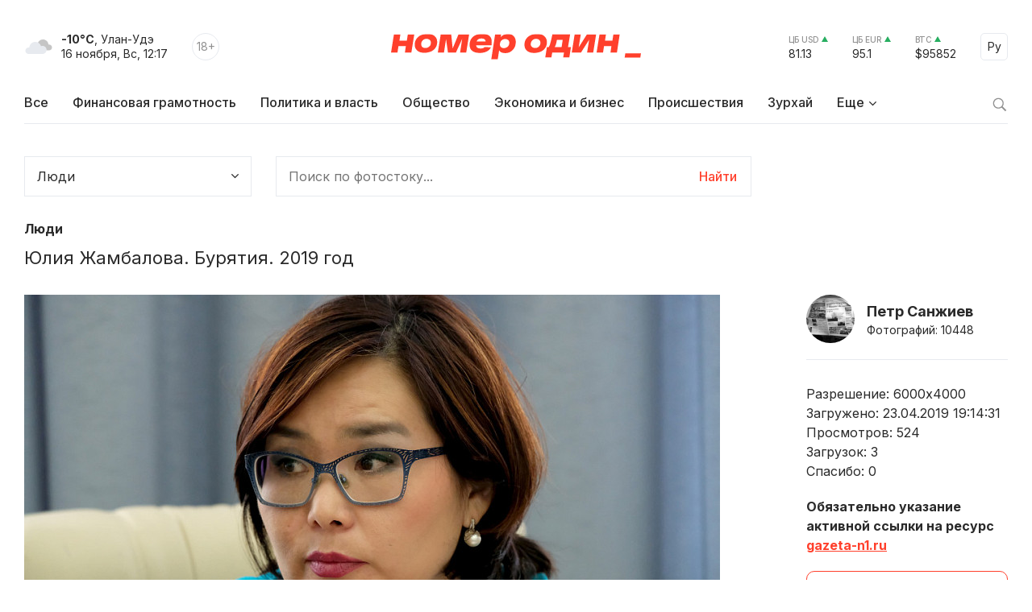

--- FILE ---
content_type: text/html; charset=windows-1251
request_url: https://gazeta-n1.ru/stock/lyudi/74120/
body_size: 10745
content:

<!doctype html>
<html class="no-js" lang="ru">
<head>
  <meta charset="utf-8">
  <meta name="viewport" content="width=device-width, initial-scale=1">
  <meta http-equiv="Content-Type" content="text/html; charset=windows-1251" />
  <meta http-equiv="Content-Language" content="ru" />

  
  <meta property="og:type" content="website">
  <meta property="og:locale" content="ru_RU" />
  <meta property="og:title" content="Номер Один - Новости Бурятии и Улан-Удэ сегодня"/>
  <meta property="og:url" content="https://gazeta-n1.ru/stock/lyudi/74120/"/>
  <meta property="og:image" content="https://gazeta-n1.ru/images/n1-logo-1000.jpg"/>
  <meta property="og:image:secure_url" content="https://gazeta-n1.ru/images/n1-logo-1000.jpg"/>
  <meta property="og:image:width" content="977"/>
  <meta property="og:image:height" content="977"/>
  <meta property="og:description" content="" />
  <meta property="fb:app_id" content="1472448409714082"/>
  <meta name="description" content="" />
  <meta name="keywords" content="Газета Номер один, Номер один  улан-удэ, Номер один в Бурятии, Номер один свежий номер, новости улан-удэ, новости Бурятии, новости Байкал, нитернет газета, бурятия" />
  <meta name="author" content="Номер один" />

  <meta name="twitter:card" content="summary_large_image">
  <meta name="twitter:site" content="@Gazeta_n1" />
  <meta name="twitter:creator" content="@Gazeta_n1" />
  <meta name="twitter:title" content="" />
  <meta name="twitter:description" content="" />
  <meta name="twitter:image" content="https://gazeta-n1.ru/images/n1-logo-1000.jpg">

  <link rel="image_src" href="https://gazeta-n1.ru/images/n1-logo-1000.jpg"/>
  <link rel="shortcut icon" type="image/x-icon" href="/favicon.ico" />

  <link rel="manifest" href="/site.webmanifest">
  <link rel="apple-touch-icon" href="/apple-touch-icon.png">

  <link rel="preconnect" href="https://fonts.googleapis.com">
  <link rel="preconnect" href="https://fonts.gstatic.com" crossorigin>
  <link href="https://fonts.googleapis.com/css2?family=Inter:wght@100;200;300;400;500;600;700;800;900&display=swap" rel="stylesheet">

  <link rel="stylesheet" href="/js/owl-carousel/assets/owl.carousel.min.css">
  <link rel="stylesheet" href="/js/owl-carousel/assets/owl.theme.default.min.css">

  <link rel="stylesheet" href="/css/normalize.css">
  <link rel="stylesheet" href="/css/main-111.css">

  <script src="https://cdnjs.cloudflare.com/ajax/libs/jquery/3.6.0/jquery.min.js" integrity="sha512-894YE6QWD5I59HgZOGReFYm4dnWc1Qt5NtvYSaNcOP+u1T9qYdvdihz0PPSiiqn/+/3e7Jo4EaG7TubfWGUrMQ==" crossorigin="anonymous" referrerpolicy="no-referrer"></script>
    <script src="https://yastatic.net/share2/share.js"></script>

  <meta name="theme-color" content="#fafafa">

  <!-- <script src="https://api-maps.yandex.ru/2.1/?apikey=c92b450e-de6c-45b9-bccb-0c9caea3efc7&lang=ru_RU&coordorder=longlat" type="text/javascript"></script> -->

  <script type="application/ld+json">
  {
    "@context" : "http://schema.org",
    "@type" : "Organization",
    "name" : "Номер один Улан-Удэ - Новости Бурятии",
    "url" : "https://gazeta-n1.ru/",
    "sameAs" : [
      "https://vk.com/gazetano",
      "https://www.facebook.com/%D0%9D%D0%BE%D0%BC%D0%B5%D1%80-%D0%9E%D0%B4%D0%B8%D0%BD-514197535414861/",
      "https://twitter.com/Gazeta_n1",
      "https://www.youtube.com/channel/UCcR5iSYURtWqyvofJ5-c6Pw",
      "https://ok.ru/nomerodi"
    ]
  }
  </script>

  <meta http-equiv="Content-Type" content="text/html; charset=windows-1251" />
<link rel="canonical" href="http://gazeta-n1.ru/news/74120/" />
<link href="/bitrix/cache/css/s1/v2021/page_b2cb682035b086ce78871ab62524554f/page_b2cb682035b086ce78871ab62524554f_v1.css?1758773151892" type="text/css"  rel="stylesheet" />
<link href="/bitrix/cache/css/s1/v2021/template_a8c394e0491dcd59c771416fbc743994/template_a8c394e0491dcd59c771416fbc743994_v1.css?17587730691734" type="text/css"  data-template-style="true" rel="stylesheet" />
<script  src="/bitrix/cache/js/s1/v2021/template_d1629b785434826b16272c03c048055c/template_d1629b785434826b16272c03c048055c_v1.js?17587730593347"></script>
<script type="text/javascript">var _ba = _ba || []; _ba.push(["aid", "a175210431526b1c8af4608cc9784cb5"]); _ba.push(["host", "gazeta-n1.ru"]); (function() {var ba = document.createElement("script"); ba.type = "text/javascript"; ba.async = true;ba.src = (document.location.protocol == "https:" ? "https://" : "http://") + "bitrix.info/ba.js";var s = document.getElementsByTagName("script")[0];s.parentNode.insertBefore(ba, s);})();</script>


  <title>Юлия Жамбалова. Бурятия. 2019 год</title>
</head>

<body>

  
  <div class="wrapper">
    <div class="content">
                  <div class='HeaderBanner'>
            </div>
            <div class='HeaderBannerFixed'>
            </div>
    </div>
    <div id="headerFake"></div>
    <div id="header">
      <div class="content">
      <div class="Header">
        <div class="HeaderMobileMenu">
          <a href="javascript:void(0);" class="HeaderMobileMenu__Toggle"></a>
          <div class="MainMenuMobile">
            <div class="content">


<div class="MainMenuMobile__Cols clearfix">
  <div class="MainMenuMobile__Col">
    <div class="MainMenuMobile__Item">
      <a href="/news/"><b>Все новости</b></a>
    </div>
    <div class="MainMenu__Item">
      <a href="/projects/finansovaya-gramotnost/">Финансовая грамотность</a>
    </div>
    
    <div class="MainMenuMobile__Item">
      <a href="/news/politics/">Политика и власть</a>
    </div>
    <div class="MainMenuMobile__Item">
      <a href="/news/society/">Общество</a>
    </div>
    <div class="MainMenuMobile__Item">
      <a href="/news/business/">Экономика и бизнес</a>
    </div>
    <div class="MainMenuMobile__Item">
      <a href="/news/incidents/">Происшествия</a>
    </div>
    <div class="MainMenuMobile__Item">
      <a href="/news/culture/">Культура</a>
    </div>
    <div class="MainMenuMobile__Item">
      <a href="/news/sport/">Спорт</a>
    </div>
  </div>
  <div class="MainMenuMobile__Col">
    <div class="MainMenuMobile__Item">
      <a href="/projects/"><b>Проекты</b></a>
    </div>
    <div class="MainMenuMobile__Item">
      <a href="/tests/">Тесты</a>
    </div>
    <div class="MainMenuMobile__Item">
      <a href="https://uulen.gazeta-n1.ru/" target="_blank">Словарь</a>
    </div>
  </div>
  <div class="MainMenuMobile__Col">
    <div class="MainMenuMobile__Item">
      <a href="/zurkhay/"><b>Зурхай</b></a>
    </div>
    <div class="MainMenuMobile__Item">
      <a href="/afisha/"><b>Афиша</b></a>
    </div>
    <div class="MainMenuMobile__Item MainMenuMobile__Item--active">
      <a href="/stock/"><b>Фотосток</b></a>
    </div>
    <div class="MainMenuMobile__Item">
      <a href="/archive/"><b>Архив газеты</b></a>
    </div>
    <div class="MainMenuMobile__Item">
      <a href="/contacts/"><b>Контакты</b></a>
    </div>
  </div>
</div>
            </div>
            <div class="MainMenuMobile__Bottom">
              <div class="content">
                <div class="MainMenuMobile__BottomCols">
                  <div class="MainMenuMobile__BottomCol">
                    <div class="Currency Currency--up">
                      <div class="Currency__Title">ЦБ USD</div>
                      <div class="Currency__Value">81.13</div>
                    </div>
                    <div class="Currency Currency--up">
                      <div class="Currency__Title">ЦБ EUR</div>
                      <div class="Currency__Value">95.1</div>
                    </div>
                    <div class="Currency Currency--up">
                      <div class="Currency__Title">BTC</div>
                      <div class="Currency__Value">$95852</div>
                    </div>
                                      </div>
                  <div class="MainMenuMobile__BottomCol">
                    <div class="MainMenuMobile__Search">
                      <div class="MainMenuMobile__SearchForm">
                        <form action="/search/" method='GET'>
                          <input class="MainMenuMobile__SearchInput" type="text" name="q" value='' placeholder="Поиск" />
                          <button type="submit" class="MainMenuMobile__SearchButton">Найти</button>
                        </form>
                      </div>
                    </div>
                  </div>
                </div>
              </div>
            </div>
          </div>

        </div>
        <div class="HeaderLeft">
          <div class="HeaderWeather">
            <div class="HeaderWeather__Icon">
                            <img src="/img/icon-weather-5.svg" alt="облачно с прояснениями" />
            </div>
            <div class="HeaderWeather__Text">
              <strong>-10°C</strong>, Улан-Удэ<br />
              <nobr>16 ноября, Вс, 12:17</nobr>
            </div>
          </div>
          <div class="HeaderAge">18+</div>
        </div>
        <a href="/" class="HeaderLogo">Номер один</a>
        <div class="HeaderRight">
          <div class="Currency Currency--up">
            <div class="Currency__Title">ЦБ USD</div>
            <div class="Currency__Value">81.13</div>
          </div>
          <div class="Currency Currency--up">
            <div class="Currency__Title">ЦБ EUR</div>
            <div class="Currency__Value">95.1</div>
          </div>
          <div class="Currency Currency--up">
            <div class="Currency__Title">BTC</div>
            <div class="Currency__Value">$95852</div>
          </div>
          <div class="Language">
            <a href="javascript:void(0);" class="Language__Toggle">Ру</a>

<div id="translate">
<div id="google_translate_element"></div><script type="text/javascript">
function googleTranslateElementInit() {
  new google.translate.TranslateElement({pageLanguage: 'ru', layout: google.translate.TranslateElement.InlineLayout.SIMPLE, autoDisplay: false, gaTrack: true, gaId: 'UA-63379552-1'}, 'google_translate_element');
}
</script>
<script type="text/javascript" src="//translate.google.com/translate_a/element.js?cb=googleTranslateElementInit"></script>
</div>

          </div>
        </div>
      </div>


<div class="MainMenu">
  <div class="MainMenu__Items">
    <div class="MainMenu__Item">
      <a href="/">Все</a>
    </div>

    <div class="MainMenu__Item">
      <a href="/projects/finansovaya-gramotnost/">Финансовая грамотность</a>
    </div>

    <div class="MainMenu__Item">
      <a href="/news/politics/">Политика и власть</a>
    </div>
    <div class="MainMenu__Item">
      <a href="/news/society/">Общество</a>
    </div>
    <div class="MainMenu__Item">
      <a href="/news/business/">Экономика и бизнес</a>
    </div>
    <div class="MainMenu__Item">
      <a href="/news/incidents/">Происшествия</a>
    </div>
    <div class="MainMenu__Item">
      <a href="/zurkhay/">Зурхай</a>
    </div>
    <div class="MainMenu__Item MainMenu__Item--parent">
      <a href="javascript:void(0);">Еще</a>
      <div class="MainMenu__Subitems">

    <div class="MainMenu__Item">
      <a href="/news/culture/">Культура</a>
    </div>
    <div class="MainMenu__Item">
      <a href="/news/sport/">Спорт</a>
    </div>

        <div class="MainMenu__Subitem">
          <a href="/projects/">Проекты</a>
        </div>
        <div class="MainMenu__Subitem">
          <a href="/afisha/">Афиша</a>
        </div>
        <div class="MainMenu__Subitem MainMenu__Subitem--active">
          <a href="/stock/">Фотосток</a>
        </div>
        <div class="MainMenu__Subitem">
          <a href="/tests/">Тесты</a>
        </div>
        <div class="MainMenu__Subitem">
          <a href="https://uulen.gazeta-n1.ru/" target="_blank">Словарь</a>
        </div>
        <div class="MainMenu__Subitem">
          <a href="/archive/">Архив газеты</a>
        </div>
        <div class="MainMenu__Subitem">
          <a href="/contacts/">Контакты</a>
        </div>
      </div>
    </div>
  </div>
  <div class="MainMenu__Search">
    <a href="javascript:void(0);" class="MainMenu__SearchIcon"></a>
    <div class="MainMenu__SearchForm">
      <form action="/search/" method='GET'>
        <input class="MainMenu__SearchInput" type="text" name="q" value='' placeholder="Поиск" />
        <button type="submit" class="MainMenu__SearchButton">Найти</button>
      </form>
    </div>
  </div>
</div>      </div>
    </div>
    <div class="content">


    </div>

<div class="content">


<form id="search-form-stock" class="StockSearch" action="/stock/" method="get">
  <input type="hidden" name="tags" value="" />
  <input type="hidden" name="how" value="r" />
  <div class="StockSearch__Fields">
    <div class="StockSearch__Field">
      <div class="Select">
        <select name="SECTION_ID"> 
          <option value="">Все категории</option>
                      <option value="478"  >Архитектура</option>
                      <option value="484"  >Бизнес и финансы</option>
                      <option value="534"  >Государственные службы</option>
                      <option value="479"  >Дети</option>
                      <option value="533"  >Документы</option>
                      <option value="532"  >Дороги</option>
                      <option value="485"  >Еда и напитки</option>
                      <option value="480"  >Животные</option>
                      <option value="527"  >Жилищное хозяйство</option>
                      <option value="530"  >Здания и виды</option>
                      <option value="486"  >Здоровье и медицина</option>
                      <option value="487"  >Компьютеры и связь</option>
                      <option value="488"  >Красота и мода</option>
                      <option value="489" selected >Люди</option>
                      <option value="529"  >Магазины и торговля</option>
                      <option value="490"  >Музыка</option>
                      <option value="483"  >Наука и технологии</option>
                      <option value="491"  >Образование</option>
                      <option value="492"  >Площади и памятники</option>
                      <option value="493"  >Погода</option>
                      <option value="476"  >Политика</option>
                      <option value="481"  >Праздники</option>
                      <option value="475"  >Природа и пейзажи</option>
                      <option value="494"  >Происшествия и криминал</option>
                      <option value="495"  >Промышленность и ремесла</option>
                      <option value="477"  >Путешествия и отпуск</option>
                      <option value="496"  >Религия</option>
                      <option value="531"  >Сельское хозяйство</option>
                      <option value="497"  >События</option>
                      <option value="482"  >Спорт</option>
                      <option value="498"  >Транспорт и перевозки</option>
                  </select>
      </div>
    </div>
    <div class="StockSearch__Field">
              <div class="SearchPage__Input">
          <input type="text" class="Input" name="q" value="" size="15" maxlength="50" placeholder="Поиск по фотостоку..." />
          <button name="s" type="submit" class="SearchPage__Button">Найти</button>
        </div>
          </div>    
  </div>  
</form>






<div class="StockDetail__Section">
	<a href="/stock/lyudi/">Люди</a>
</div>
<h1 class="StockDetail__Title">Юлия Жамбалова. Бурятия. 2019 год</h1>

<div class="StockDetailCols">
	<div class="StockDetailCols__Main">
		<div class="StockDetail__Image">
            <img src="/upload/resize_cache/iblock/caa/870_575_0/caa36c90d2f29976c97c0bf9cd67c047.JPG" alt="Юлия Жамбалова. Бурятия. 2019 год" title="Юлия Жамбалова. Бурятия. 2019 год"/>
		</div>

		            <div class="Tags">
        <div class="Tags__Title">Теги</div>
                  <a href="/stock/?tags=юлия жамбалова" class="Tags__Item">юлия жамбалова</a>
                  <a href="/stock/?tags= юлия валерьевна жамбалова" class="Tags__Item"> юлия валерьевна жамбалова</a>
                  <a href="/stock/?tags= бурятия" class="Tags__Item"> бурятия</a>
                  <a href="/stock/?tags= 2019 год" class="Tags__Item"> 2019 год</a>
                  <a href="/stock/?tags= жамбалова" class="Tags__Item"> жамбалова</a>
                  <a href="/stock/?tags= buryatia" class="Tags__Item"> buryatia</a>
              </div>
    
	</div>
	<div class="StockDetailCols__Right">
		<div class="StockDetail__Author">
						<a href="/stock-author/48361/" class="StockDetail__AuthorImg" style="background: url('/upload/resize_cache/iblock/f02/150_150_2/f02075ee0c21c7c883a8cac7c2c33080.JPG') no-repeat center center;"></a>
			<div class="StockDetail__AuthorText">
				<a href="/stock-author/48361/" class="StockDetail__AuthorName">Петр Санжиев</a>
				<div class="StockDetail__AuthorStat">Фотографий:&nbsp;10448</div>
			</div>
		</div>

    <div class="StockDetail__Meta">
    	<div>Разрешение:&nbsp;6000x4000</div>
    	<div>Загружено:&nbsp;23.04.2019 19:14:31</div>
    	<div>Просмотров:&nbsp;<span class="views-count">524</span></div>
    	<div>Загрузок:&nbsp;<span class="downloads-count">3</span></div>
    	<div>Спасибо:&nbsp;<span class="likes-count">0</span></div>
    </div>

    <div class="StockDetail__Copyright">Обязательно указание активной ссылки на ресурс <a class="link--red" href="http://gazeta-n1.ru">gazeta-n1.ru</a></div>
    
    <div class="StockDetail__Buttons">
    	<a href="javascript:void(0);" class="likes Button Button--icon-left Button--icon-like" data-variant-id="74120">Спасибо!</a>
    	<div class="download Button Button--accent Button--icon-left Button--icon-download" data-variant-id="74120" data-file-id="155088">Скачать бесплатно</div>
    	<div class="download-link"></div>
    </div>

	</div>
</div>

<script>
var poll_voted = $.cookie('stock_poll_voted_74120');

//	if (jQuery.type(poll_voted) === 'undefined') { 
	console.log('Bind');
	$('.likes').bind( "click", function(e) {
		e.preventDefault();
		var variant_id = $(e.currentTarget).data('variant-id');
		console.log(variant_id);
		$.post( "/ajax/stock_like/", { variant: variant_id }).done(function( data ) {
			if(data.result) {
				console.log(data);
				var total_likes = data.likes;
				$('.likes-count').html(total_likes);
				$.cookie('stock_poll_voted_74120', '1763248844', {expires: 365, path: '/'});
				ShowConfirmation ('Мы рады, что Вам пригодилась наша работа!');
			}
		});
		$('.likes').unbind();
		return false;
	});
//	} else {
//	}
</script>
  
<script>
// var poll_voted = $.cookie('stock_poll_voted_74120');

//	if (jQuery.type(poll_voted) === 'undefined') { 
	console.log('Bind');
	$('.download').bind( "click", function(e) {
		$this = $(this);
		e.preventDefault();
		var variant_id = $(e.currentTarget).data('variant-id');
		var file_id = $(e.currentTarget).data('file-id');
		console.log(variant_id);
		$.post( "/ajax/stock_download/", { variant: variant_id, file: file_id }).done(function( data ) {
			if(data.result) {
				console.log(data);
				var total_downloads = data.downloads;
				var file_path = data.file_path;
				if (total_downloads>0){
					$('.downloads-count').html(total_downloads);
					$this.hide();
					$('.download-link').html('<a href="/download/" class="Button">Сохранить файл</a>');
					//$('.download-link').html(file_path); 
					ShowConfirmation ('Если Вам понравилась эта работа, не забудьте поблагодарить автора!');
				}
			}
		});
		$('.download').unbind();
		return false;
	});
//	} else {
//	}
</script>


<h2>Похожие фотографии</h2>

<div class="Stock__Items">
        	<a href="/stock/politika/154236/" title="Бурятия. Депутат Хурала Петр Мордовской со значком &quot;Единой России&quot; (слева) и глава Тарбататайского района Андрей Гнеушев. 2025 год" class="Stock__Item">
            <div class="Stock__ItemImg">
                                <img src="/upload/resize_cache/iblock/7e5/375_255_2/35n3ukgs14kh09pj7l9havodlv1t9knx.jpg" alt="Бурятия. Депутат Хурала Петр Мордовской со значком &quot;Единой России&quot; (слева) и глава Тарбататайского района Андрей Гнеушев. 2025 год" title="Бурятия. Депутат Хурала Петр Мордовской со значком &quot;Единой России&quot; (слева) и глава Тарбататайского района Андрей Гнеушев. 2025 год"/>
            </div>
            <div class="Stock__ItemTitle">
                Бурятия. Депутат Хурала Петр Мордовской со значком &quot;Единой России&quot; (слева) и глава Тарбататайского района Андрей Гнеушев. 2025 год            </div>
            <div class="Stock__ItemStat">
                <span><i class="fa fa-eye" aria-hidden="true"></i>&nbsp;137</span>
                <span><i class="fa fa-thumbs-o-up" aria-hidden="true"></i>&nbsp;0</span>
                <span><i class="fa fa-download" aria-hidden="true"></i>&nbsp;0</span>
            </div>
        </a>
            	<a href="/stock/lyudi/154233/" title="Алена Азаревич на брифинге в мэрии Улан-Удэ. 2025 год" class="Stock__Item">
            <div class="Stock__ItemImg">
                                <img src="/upload/resize_cache/iblock/2ce/375_255_2/i34d6ls6i87j224t3w2kg5bjpmlexx8d.jpg" alt="Алена Азаревич на брифинге в мэрии Улан-Удэ. 2025 год" title="Алена Азаревич на брифинге в мэрии Улан-Удэ. 2025 год"/>
            </div>
            <div class="Stock__ItemTitle">
                Алена Азаревич на брифинге в мэрии Улан-Удэ. 2025 год            </div>
            <div class="Stock__ItemStat">
                <span><i class="fa fa-eye" aria-hidden="true"></i>&nbsp;66</span>
                <span><i class="fa fa-thumbs-o-up" aria-hidden="true"></i>&nbsp;0</span>
                <span><i class="fa fa-download" aria-hidden="true"></i>&nbsp;0</span>
            </div>
        </a>
            	<a href="/stock/lyudi/154230/" title="Республика Бурятия. Михаил Харитонов на брифинге для СМИ. 2025 год" class="Stock__Item">
            <div class="Stock__ItemImg">
                                <img src="/upload/resize_cache/iblock/a87/375_255_2/85sjo283xym5804yoccp1lm5fo56v37d.jpg" alt="Республика Бурятия. Михаил Харитонов на брифинге для СМИ. 2025 год" title="Республика Бурятия. Михаил Харитонов на брифинге для СМИ. 2025 год"/>
            </div>
            <div class="Stock__ItemTitle">
                Республика Бурятия. Михаил Харитонов на брифинге для СМИ. 2025 год            </div>
            <div class="Stock__ItemStat">
                <span><i class="fa fa-eye" aria-hidden="true"></i>&nbsp;72</span>
                <span><i class="fa fa-thumbs-o-up" aria-hidden="true"></i>&nbsp;0</span>
                <span><i class="fa fa-download" aria-hidden="true"></i>&nbsp;0</span>
            </div>
        </a>
            	<a href="/stock/lyudi/154229/" title="Анна Владимировна Акчурина из Администрации главы и правительства Бурятии на брифинге для СМИ. 2025 год" class="Stock__Item">
            <div class="Stock__ItemImg">
                                <img src="/upload/resize_cache/iblock/6a5/375_255_2/1w6w31qceyr8ihd1hplhcpmn90o5qgyn.jpg" alt="Анна Владимировна Акчурина из Администрации главы и правительства Бурятии на брифинге для СМИ. 2025 год" title="Анна Владимировна Акчурина из Администрации главы и правительства Бурятии на брифинге для СМИ. 2025 год"/>
            </div>
            <div class="Stock__ItemTitle">
                Анна Владимировна Акчурина из Администрации главы и правительства Бурятии на брифинге для СМИ. 2025 год            </div>
            <div class="Stock__ItemStat">
                <span><i class="fa fa-eye" aria-hidden="true"></i>&nbsp;105</span>
                <span><i class="fa fa-thumbs-o-up" aria-hidden="true"></i>&nbsp;0</span>
                <span><i class="fa fa-download" aria-hidden="true"></i>&nbsp;0</span>
            </div>
        </a>
            	<a href="/stock/politika/153985/" title="Андрей Анатольевич Гнеушев, глава Тарбагатайского района Республики Бурятия. 2025 год" class="Stock__Item">
            <div class="Stock__ItemImg">
                                <img src="/upload/resize_cache/iblock/7e1/375_255_2/t4445m0xmkw3n3nusei41i4y22vahycm.jpg" alt="Андрей Анатольевич Гнеушев, глава Тарбагатайского района Республики Бурятия. 2025 год" title="Андрей Анатольевич Гнеушев, глава Тарбагатайского района Республики Бурятия. 2025 год"/>
            </div>
            <div class="Stock__ItemTitle">
                Андрей Анатольевич Гнеушев, глава Тарбагатайского района Республики Бурятия. 2025 год            </div>
            <div class="Stock__ItemStat">
                <span><i class="fa fa-eye" aria-hidden="true"></i>&nbsp;87</span>
                <span><i class="fa fa-thumbs-o-up" aria-hidden="true"></i>&nbsp;0</span>
                <span><i class="fa fa-download" aria-hidden="true"></i>&nbsp;0</span>
            </div>
        </a>
            	<a href="/stock/lyudi/153984/" title="Прокурор Тарбагатайского района Бурятии Николай Александрович Бельков. 2025 год" class="Stock__Item">
            <div class="Stock__ItemImg">
                                <img src="/upload/resize_cache/iblock/cac/375_255_2/kb3nghoynr5tpgoibgk2ipawis04iuap.jpg" alt="Прокурор Тарбагатайского района Бурятии Николай Александрович Бельков. 2025 год" title="Прокурор Тарбагатайского района Бурятии Николай Александрович Бельков. 2025 год"/>
            </div>
            <div class="Stock__ItemTitle">
                Прокурор Тарбагатайского района Бурятии Николай Александрович Бельков. 2025 год            </div>
            <div class="Stock__ItemStat">
                <span><i class="fa fa-eye" aria-hidden="true"></i>&nbsp;101</span>
                <span><i class="fa fa-thumbs-o-up" aria-hidden="true"></i>&nbsp;0</span>
                <span><i class="fa fa-download" aria-hidden="true"></i>&nbsp;1</span>
            </div>
        </a>
            	<a href="/stock/lyudi/153967/" title="Улан-Удэ. Игорь Юрьевич Шутенков" class="Stock__Item">
            <div class="Stock__ItemImg">
                                <img src="/upload/resize_cache/iblock/ad9/375_255_2/xq9jovavat3psfqwiwlpdvfky4ubxm7b.JPG" alt="Улан-Удэ. Игорь Юрьевич Шутенков" title="Улан-Удэ. Игорь Юрьевич Шутенков"/>
            </div>
            <div class="Stock__ItemTitle">
                Улан-Удэ. Игорь Юрьевич Шутенков            </div>
            <div class="Stock__ItemStat">
                <span><i class="fa fa-eye" aria-hidden="true"></i>&nbsp;104</span>
                <span><i class="fa fa-thumbs-o-up" aria-hidden="true"></i>&nbsp;0</span>
                <span><i class="fa fa-download" aria-hidden="true"></i>&nbsp;0</span>
            </div>
        </a>
            	<a href="/stock/lyudi/153966/" title="Бурятия. Республиканский чиновник Алдар Гулгенов на сессии Улан-Удэнского горсовета (2024 год)" class="Stock__Item">
            <div class="Stock__ItemImg">
                                <img src="/upload/resize_cache/iblock/1ac/375_255_2/01er24aa4xmz8wkiaa3j8kfv61bn3oci.JPG" alt="Бурятия. Республиканский чиновник Алдар Гулгенов на сессии Улан-Удэнского горсовета (2024 год)" title="Бурятия. Республиканский чиновник Алдар Гулгенов на сессии Улан-Удэнского горсовета (2024 год)"/>
            </div>
            <div class="Stock__ItemTitle">
                Бурятия. Республиканский чиновник Алдар Гулгенов на сессии Улан-Удэнского горсовета (2024 год)            </div>
            <div class="Stock__ItemStat">
                <span><i class="fa fa-eye" aria-hidden="true"></i>&nbsp;79</span>
                <span><i class="fa fa-thumbs-o-up" aria-hidden="true"></i>&nbsp;0</span>
                <span><i class="fa fa-download" aria-hidden="true"></i>&nbsp;0</span>
            </div>
        </a>
            	<a href="/stock/lyudi/153965/" title="Алдар Гулгенов, руководитель Администрации главы Бурятии, на сессии горсовета Улан-Удэ (2024 год)" class="Stock__Item">
            <div class="Stock__ItemImg">
                                <img src="/upload/resize_cache/iblock/823/375_255_2/397h1989xe6plpf170fkc9b61ib6l2rk.JPG" alt="Алдар Гулгенов, руководитель Администрации главы Бурятии, на сессии горсовета Улан-Удэ (2024 год)" title="Алдар Гулгенов, руководитель Администрации главы Бурятии, на сессии горсовета Улан-Удэ (2024 год)"/>
            </div>
            <div class="Stock__ItemTitle">
                Алдар Гулгенов, руководитель Администрации главы Бурятии, на сессии горсовета Улан-Удэ (2024 год)            </div>
            <div class="Stock__ItemStat">
                <span><i class="fa fa-eye" aria-hidden="true"></i>&nbsp;74</span>
                <span><i class="fa fa-thumbs-o-up" aria-hidden="true"></i>&nbsp;0</span>
                <span><i class="fa fa-download" aria-hidden="true"></i>&nbsp;0</span>
            </div>
        </a>
            	<a href="/stock/lyudi/153892/" title="Амгалан Дымчикович Дармаев, министр сельского хозяйства Бурятии. 20 октября 2025 года" class="Stock__Item">
            <div class="Stock__ItemImg">
                                <img src="/upload/resize_cache/iblock/336/375_255_2/9wyuzbqcsdyxvqiy30k9baxt62o3d1bf.jpg" alt="Амгалан Дымчикович Дармаев, министр сельского хозяйства Бурятии. 20 октября 2025 года" title="Амгалан Дымчикович Дармаев, министр сельского хозяйства Бурятии. 20 октября 2025 года"/>
            </div>
            <div class="Stock__ItemTitle">
                Амгалан Дымчикович Дармаев, министр сельского хозяйства Бурятии. 20 октября 2025 года            </div>
            <div class="Stock__ItemStat">
                <span><i class="fa fa-eye" aria-hidden="true"></i>&nbsp;108</span>
                <span><i class="fa fa-thumbs-o-up" aria-hidden="true"></i>&nbsp;0</span>
                <span><i class="fa fa-download" aria-hidden="true"></i>&nbsp;0</span>
            </div>
        </a>
            	<a href="/stock/lyudi/152396/" title="Владимир Молчанов, глава Мухоршибирского района Бурятии и Соелма Дагаева, министр культуры Бурятии. 2025 год" class="Stock__Item">
            <div class="Stock__ItemImg">
                                <img src="/upload/resize_cache/iblock/e5e/375_255_2/b96xf1bicqjsqaft8adu7fg2jx6mmej6.jpg" alt="Владимир Молчанов, глава Мухоршибирского района Бурятии и Соелма Дагаева, министр культуры Бурятии. 2025 год" title="Владимир Молчанов, глава Мухоршибирского района Бурятии и Соелма Дагаева, министр культуры Бурятии. 2025 год"/>
            </div>
            <div class="Stock__ItemTitle">
                Владимир Молчанов, глава Мухоршибирского района Бурятии и Соелма Дагаева, министр культуры Бурятии. 2025 год            </div>
            <div class="Stock__ItemStat">
                <span><i class="fa fa-eye" aria-hidden="true"></i>&nbsp;1076</span>
                <span><i class="fa fa-thumbs-o-up" aria-hidden="true"></i>&nbsp;0</span>
                <span><i class="fa fa-download" aria-hidden="true"></i>&nbsp;0</span>
            </div>
        </a>
            	<a href="/stock/lyudi/152395/" title="Владимир Николаевич Молчанов, глава Мухоршибирского района Бурятии и Соелма Баяртуевна Дагаева, министр культуры Бурятии. 2025 год" class="Stock__Item">
            <div class="Stock__ItemImg">
                                <img src="/upload/resize_cache/iblock/09a/375_255_2/mt0d229m3397wq5o5eudfbntm9nxkzkk.jpg" alt="Владимир Николаевич Молчанов, глава Мухоршибирского района Бурятии и Соелма Баяртуевна Дагаева, министр культуры Бурятии. 2025 год" title="Владимир Николаевич Молчанов, глава Мухоршибирского района Бурятии и Соелма Баяртуевна Дагаева, министр культуры Бурятии. 2025 год"/>
            </div>
            <div class="Stock__ItemTitle">
                Владимир Николаевич Молчанов, глава Мухоршибирского района Бурятии и Соелма Баяртуевна Дагаева, министр культуры Бурятии. 2025 год            </div>
            <div class="Stock__ItemStat">
                <span><i class="fa fa-eye" aria-hidden="true"></i>&nbsp;1048</span>
                <span><i class="fa fa-thumbs-o-up" aria-hidden="true"></i>&nbsp;0</span>
                <span><i class="fa fa-download" aria-hidden="true"></i>&nbsp;0</span>
            </div>
        </a>
    </div>



</div>

    <div class="Footer">
      <div class="content">
        <div class="Footer__Cols">
          <div class="Footer__Left">
            <a href="/" class="FooterLogo">Номер один</a>
            <div class="Footer__Social">
              <div class="Footer__SocialHeader">Следите за новостями в соцсетях:</div>
              <div class="Footer__SocialItems">
                <a href="https://vk.com/gazetano" class="Footer__SocialItem Footer__SocialItem--vkontakte" target="_blank"></a>
                <a href="https://t.me/nomer_odin_news" class="Footer__SocialItem Footer__SocialItem--telegram" target="_blank"></a>
                <a href="https://ok.ru/nomerodi" class="Footer__SocialItem Footer__SocialItem--odnoklassniki" target="_blank"></a>
                <a href="https://zen.yandex.ru/gazeta-n1.ru" class="Footer__SocialItem Footer__SocialItem--zen" target="_blank"></a>
              </div>
            </div>
          </div>
          <div class="Footer__Center">
            <div class="Footer__Contacts">
              <div class="Footer__ContactsTitle">Редакция сайта:</div>
              <div class="Footer__ContactsItem">Тел.: +7 (3012) 297-046</div>
              <div class="Footer__ContactsItem">Почта: <a href="mailto:info@gazeta-n1.ru" class="link link--red">info@gazeta-n1.ru</a></div>
            </div>
            <div class="Footer__Contacts">
              <div class="Footer__ContactsTitle">Реклама на сайте и в газете:</div>
              <div class="Footer__ContactsItem">Тел.: +7 (3012) 297-057 </div>
              <div class="Footer__ContactsItem">Почта: <a href="mailto:gazetan1@gmail.com" class="link link--red">gazeta-n1@yandex.ru</a></div>
            </div>
          </div>
          <div class="Footer__Right">
            <div>
              <!-- <a href="/contacts/" class="Button">Предложить новость</a>-->
            </div>
            <div class="CopyrightsText">
              &copy; 2012 — 2025<br />
              Редакция газеты GAZETA-N1.RU<br />
              Все права защищены.
            </div>
          </div>
        </div>
      </div>
    </div>
    <div class="FooterTablet">
      <div class="content">
        <div class="FooterTablet__Cols">
          <div class="FooterTablet__Left">
            <a href="/" class="FooterLogo">Номер один</a>
          </div>
          <div class="FooterTablet__Right">
            <div>
              <!--<a href="/contacts/" class="Button">Предложить новость</a>-->
            </div>
          </div>
        </div>
        <div class="FooterTablet__Cols">
          <div class="FooterTablet__Left">
            <div class="Footer__Social">
              <div class="Footer__SocialHeader">Следите за новостями в соцсетях:</div>
              <div class="Footer__SocialItems">
                <a href="https://t.me/nomer_odin_news" class="Footer__SocialItem Footer__SocialItem--telegram" target="_blank"></a>
                <a href="https://vk.com/gazetano" class="Footer__SocialItem Footer__SocialItem--vkontakte" target="_blank"></a>
                <a href="https://www.youtube.com/channel/UCcR5iSYURtWqyvofJ5-c6Pw" class="Footer__SocialItem Footer__SocialItem--youtube" target="_blank"></a>
                <a href="https://ok.ru/nomerodi" class="Footer__SocialItem Footer__SocialItem--odnoklassniki" target="_blank"></a>
                <a href="https://zen.yandex.ru/gazeta-n1.ru" class="Footer__SocialItem Footer__SocialItem--zen" target="_blank"></a>
              </div>
            </div>
          </div>
          <div class="FooterTablet__Right">
            <div class="CopyrightsText">
              &copy; 2012 — 2025<br />
              Редакция газеты GAZETA-N1.RU<br />
              Все права защищены.
            </div>
          </div>
        </div>
        <div class="FooterTablet__Cols">
          <div class="FooterTablet__Left">
            <div class="Footer__Contacts">
              <div class="Footer__ContactsTitle">Редакция сайта:</div>
              <div class="Footer__ContactsItem">Тел.: +7 (3012) 297-046</div>
              <div class="Footer__ContactsItem">Почта: <a href="mailto:info@gazeta-n1.ru" class="link link--red">info@gazeta-n1.ru</a></div>
            </div>
          </div>
          <div class="FooterTablet__Right">
            <div class="Footer__Contacts">
              <div class="Footer__ContactsTitle">Реклама на сайте и в газете:</div>
              <div class="Footer__ContactsItem">Тел.: +7 (3012) 297-057 </div>
              <div class="Footer__ContactsItem">Почта: <a href="mailto:gazetan1@gmail.com" class="link link--red">gazeta-n1@yandex.ru</a></div>
            </div>
          </div>
        </div>
      </div>
    </div>

    <div class="Copyrights">
      <div class="content">
        <div class="Footer__Cols">
          <div class="Footer__Left">
            <div class="CopyrightsLicense">Свидетельство о регистрации средства массовой информации Эл №ФС77-62128 от 17.06.2015г. выдано СМИ GAZETA-N1.RU Федеральной службой по надзору в сфере связи, информационных технологий и массовых коммуникаций (Роскомнадзор). Полная или частичная публикация материалов СМИ GAZETA-N1.RU  разрешена только с письменного разрешения редакции! При цитировании материалов прямая активная ссылка на www.gazeta-n1.ru обязательна. Для печатных материалов указывать: СМИ GAZETA-N1.RU</div>
          </div>
          <div class="Footer__Center">
            <div class="CopyrightsText">
              Главный редактор: А.А. Субботин<br />
              Учредитель: ООО “Тори-пресс”<br />
              Адрес: 670031 г. Улан-Удэ, ул. Терешковой, 7<br />
              <a href='/privacy/' class="link link--red">Политика в отношении обработки персональных данных</a>
            </div>
            <div class="CopyrightsDeveloper display--tablet">Дизайн и разработка — <a href='https://nanzat.ru' target='_blank'>nanzat.ru</a></div>
            <div class="FooterCounters">

  <!-- begin of Top100 code -->

<script id="top100Counter" type="text/javascript" src="//counter.rambler.ru/top100.jcn?2675087"></script>
 <noscript> <a href="//top100.rambler.ru/navi/2675087/" > <img src="//counter.rambler.ru/top100.cnt?2675087" alt="Rambler's Top100" border="0"  /> </a> </noscript>
<!-- end of Top100 code -->


<!--LiveInternet counter--><script type="text/javascript"><!--
document.write("<a href='//www.liveinternet.ru/stat/gazeta-n1.ru/' "+
"target=_blank><img src='//counter.yadro.ru/hit?t14.1;r"+
escape(document.referrer)+((typeof(screen)=="undefined")?"":
";s"+screen.width+"*"+screen.height+"*"+(screen.colorDepth?
screen.colorDepth:screen.pixelDepth))+";u"+escape(document.URL)+
";"+Math.random()+
"' alt='' title='LiveInternet: показано число просмотров за 24"+
" часа, посетителей за 24 часа и за сегодня' "+
"border='0' width='88' height='31'><\/a>")
//--></script><!--/LiveInternet-->


<!-- Yandex.Metrika counter -->
<script type="text/javascript" >
   (function(m,e,t,r,i,k,a){m[i]=m[i]||function(){(m[i].a=m[i].a||[]).push(arguments)};
   m[i].l=1*new Date();k=e.createElement(t),a=e.getElementsByTagName(t)[0],k.async=1,k.src=r,a.parentNode.insertBefore(k,a)})
   (window, document, "script", "https://mc.yandex.ru/metrika/tag.js", "ym");

   ym(30547047, "init", {
        clickmap:true,
        trackLinks:true,
        accurateTrackBounce:true
   });
</script>
<noscript><div><img src="https://mc.yandex.ru/watch/30547047" style="position:absolute; left:-9999px;" alt="" /></div></noscript>
<!-- /Yandex.Metrika counter -->


            </div>
          </div>
          <div class="Footer__Right hide--tablet hide--mobile">
            <div class="CopyrightsDeveloper">Дизайн и разработка — <a href='https://nanzat.ru' target='_blank'>nanzat.ru</a></div>
          </div>
        </div>
      </div>
    </div>

  </div>

  <div id="bdModalCookie" style="display:none;">
    <div class="content">
          <div class="mb20">
            Добро пожаловать! Сообщаем Вам, что мы используем Cookie. Оставаясь на сайте, вы соглашаетесь на обработку файлов Cookie на условиях, указанных <a href='/privacy/' class="link link--red">здесь</a>. Это помогает нам улучшить работу сайта, повысить его эффективность и удобство
          </div>
          <div class="center ">
          <button class="Button Button--wide" onclick="handleCookieChoice('accepted')">Согласен</button>
        </div>
    </div>
  </div>

  <div id="scrollbar"></div>

  <script src="/js/vendor/modernizr-3.11.2.min.js"></script>
  <script src="/js/owl-carousel/owl.carousel.min.js"></script>
  <script src="/js/plugins.js"></script>
  <script src="/js/main-210.js"></script>
  <script>
  var PopUpActive = false;
  jQuery(document).ready(function () {
    $('.banner-click a').click(function(event) {
      var banner_id = $(this).closest('.banner-click').data('banner-id');
      $.post( "/ajax/rk/", { banner_id: banner_id } );
      return true;
    });
    initializeCookieBanner();
      });
  // Cookie functions
  function setCookie(name, value, days) {
      const date = new Date();
      date.setTime(date.getTime() + (days * 24 * 60 * 60 * 1000));
      const expires = "expires=" + date.toUTCString();
      document.cookie = name + "=" + value + ";" + expires + ";path=/";
  }

  function getCookie(name) {
      const cookieName = name + "=";
      const decodedCookie = decodeURIComponent(document.cookie);
      const cookies = decodedCookie.split(';');
      for(let i = 0; i < cookies.length; i++) {
          let cookie = cookies[i];
          while (cookie.charAt(0) === ' ') {
              cookie = cookie.substring(1);
          }
          if (cookie.indexOf(cookieName) === 0) {
              return cookie.substring(cookieName.length, cookie.length);
          }
      }
      return "";
  }
  function initializeCookieBanner() {
      //alert(1);
      var cookieAccept = getCookie("cookieAccept");
      console.log(cookieAccept);
      if (cookieAccept == '') {
        setTimeout( function() { if (!PopUpActive) {PopUpActive = true; $('#bdModalCookie').show().animate({height:180},200); } }, 1000);
      }
  }
  function handleCookieChoice(choice) {
      $('#bdModalCookie').hide();
      setCookie("cookieAccept", choice, 365); // 6 months = ~180 days
      // document.getElementById("cookieAccept").style.display = "none";

      // Add your tracking code here if accepted
      if (choice === 'accepted') {
          // Initialize tracking cookies/scripts
      }
  }

  </script>

</body>

</html>


--- FILE ---
content_type: text/css
request_url: https://gazeta-n1.ru/css/main-111.css
body_size: 17402
content:
/*! HTML5 Boilerplate v8.0.0 | MIT License | https://html5boilerplate.com/ */

/* main.css 2.1.0 | MIT License | https://github.com/h5bp/main.css#readme */
/*
 * What follows is the result of much research on cross-browser styling.
 * Credit left inline and big thanks to Nicolas Gallagher, Jonathan Neal,
 * Kroc Camen, and the H5BP dev community and team.
 */

/* ==========================================================================
   Base styles: opinionated defaults
   ========================================================================== */

html {
  color: #222;
  font-size: 1em;
  line-height: 1.4;
}

* {
  box-sizing: border-box;
}

/*
 * Remove text-shadow in selection highlight:
 * https://twitter.com/miketaylr/status/12228805301
 *
 * Vendor-prefixed and regular ::selection selectors cannot be combined:
 * https://stackoverflow.com/a/16982510/7133471
 *
 * Customize the background color to match your design.
 */

::-moz-selection {
  background: #b3d4fc;
  text-shadow: none;
}

::selection {
  background: #b3d4fc;
  text-shadow: none;
}

/*
 * A better looking default horizontal rule
 */

hr {
  display: block;
  height: 1px;
  border: 0;
  border-top: 1px solid #ccc;
  margin: 1em 0;
  padding: 0;
}

/*
 * Remove the gap between audio, canvas, iframes,
 * images, videos and the bottom of their containers:
 * https://github.com/h5bp/html5-boilerplate/issues/440
 */

audio,
canvas,
iframe,
img,
svg,
video {
  vertical-align: middle;
}

/*
 * Remove default fieldset styles.
 */

fieldset {
  border: 0;
  margin: 0;
  padding: 0;
}

/*
 * Allow only vertical resizing of textareas.
 */

textarea {
  resize: vertical;
}

/* ==========================================================================
   Author's custom styles
   ========================================================================== */

:root {
  --black: #2A2A2A;
  --black_50: #919191;
  --black_20: #C5C5C5;
  --red: #FF402C;
  --red_light: #F7EFE9;
  --red_dark: #e72e1b;
  --gray: #E7EAEF;
  --white: #FFFFFF;
  --green: #27AE60;
  --links: #2D95E3;

  /*--tablet_max_width: 1220px;*/
  /*--mobile_max_width: 728px;*/
}

font.notetext {
  color: var(--black) !important;
}

body {
  font-family: 'Inter', sans-serif;
}

#scrollbar {
  position: fixed;
  z-index: 999;
  top: 0;
  left: 0;
  height: 2px;
  background: var(--red);
}


.Page {
  display: flex;
}


.PageControl {
  float: right;
}
.PageControl__Font {
  text-decoration: none;
  color: var(--black_50);
  display: inline-block;
  vertical-align: baseline;
  margin-left: 5px;
}
.PageControl__Font--minus {
  color: var(--black_50);
  font-size: 16px;
}
.PageControl__Font--plus {
  color: var(--black);
  font-size: 20px;
}
.PageControl__Font:hover {
  color: var(--red);
}

.PageSocial {
  position: sticky;
  top: 40px;
  width: 100px;
  height: 230px;
  margin-bottom: 60px;
}
@media only screen and (max-width: 728px) {
  .PageSocial {
    display: none;
  }
}

.PageSocialMobile {
  display: none;
}
@media only screen and (max-width: 728px) {
  .PageSocialMobile {
    display: block;
    margin-top: 20px;
    margin-bottom: 20px;
  }
}

.PageContent {
  flex: 1;
  font-size: 18px;
  line-height: 28px;
  color: var(--black);
}
[data-fs='2'] .PageContent {
  font-size: 22px;
  line-height: 32px;
}
[data-fs='3'] .PageContent {
  font-size: 26px;
  line-height: 40px;
}
.PageContent--700 {
  max-width: 700px;
}

.PageProperties {
  margin-bottom: 30px;
}

.PageContent p {
  /*font-size: 18px;
  line-height: 28px;*/
  color: var(--black);
  margin-bottom: 30px;
}

.PageContent p.important {
  overflow: hidden;
  font-weight: 600;
  font-size: 22px;
  line-height: 32px;
  color: var(--black);
  padding: 30px 40px;
  border-top: 1px solid var(--red);
  border-bottom: 1px solid var(--red);
}
@media only screen and (max-width: 728px) {
  .PageContent p.important {
    padding: 15px 0;
  }
}

.PageContent a {
  color: var(--links);
}
.PageContent a:hover {
  color: var(--red);
}

.PageContent img {
  max-width: 100%;
  height: auto;
}

.PageContent iframe {
  max-width: 100%;
}

.PageTitle {
  font-weight: bold;
  font-size: 34px;
  line-height: 42px;
  color: var(--black);
  max-width: 800px;
  margin: 0 0 35px;
}
@media only screen and (max-width: 728px) {
  .PageTitle {
    font-size: 24px;
    line-height: 32px;
    margin-bottom: 25px;
  }
}
.PageTitle span {
  color: var(--black_20);
}
.PageSubtitle {
  font-weight: normal;
  font-size: 24px;
  line-height: 32px;
  color: var(--black);
  max-width: 800px;
  margin-bottom: 25px;
}
@media only screen and (max-width: 728px) {
  .PageSubtitle {
    font-size: 18px;
    line-height: 22px;
    margin-bottom: 28px;
  }
}

.PageMeta {
  font-size: 16px;
  line-height: 24px;
  color: var(--black);
  margin-bottom: 15px;
}
[data-fs="2"] .PageMeta {
  font-size: 20px;
  line-height: 28px;
}
[data-fs="3"] .PageMeta {
  font-size: 24px;
  line-height: 36px;
}

.PageMeta__Section {
  display: inline-block;
  vertical-align: middle;
  font-weight: bold;
  margin-right: 20px;
}
a.PageMeta__Section {
  text-decoration: none;
  color: var(--black);
}
a.PageMeta__Section:hover {
  color: var(--red);
}
a.PageMeta__Author {
  text-decoration: none;
  color: var(--black);
}
a.PageMeta__Author:hover {
  color: var(--red);
}
.PageMeta__Date {
  display: inline-block;
  vertical-align: middle;
  color: var(--black_50);
}


.PagePicture {
  margin: 30px 0;
}
.PagePicture--left {
  float: left;
  width: 176px;
  margin-right: 40px;
}
.PagePicture--right {
  float: right;
  width: 176px;
  margin-left: 40px;
}
@media only screen and (max-width: 728px) {
  .PagePicture--left,
  .PagePicture--right {
    float: none;
    width: 100%;
    margin-left: 0;
    margin-right: 0;
  }
}
.PagePicture img {
  display: block;
  width: 100%;
  height: auto;
}
.PagePicture__Meta {
  font-weight: 500;
  font-size: 12px;
  line-height: 18px;
  color: var(--black_50);
  margin-top: 10px;
}
.PagePicture__Meta span {
  color: var(--black_20);
}



.PageForm {
  display: block;
  max-width: 900px;
}
.PageForm__Row {
  display: flex;
  align-items: center;
  margin-bottom: 30px;
}
@media only screen and (max-width: 728px) {
  .PageForm__Row {
    flex-direction: column;
    margin-bottom: 0;
  } 
}
.PageForm__Bottom {
  display: flex;
  align-items: center;
  justify-content: space-between;
}
.PageForm__Field {
  flex: 1;
  margin-right: 30px;
}
@media only screen and (max-width: 728px) {
  .PageForm__Field {
    margin-right: 0;
    margin-bottom: 20px;
    width: 100%;
  }
}
.PageForm__Field:last-child {
  margin-right: 0;
}
.PageForm__Field .Select {
  display: block;
  width: 100%;
}
.PageForm__Policy {
  flex: 1;
  margin-right: 30px;
}
@media only screen and (max-width: 728px) {
  .PageForm__Policy {
    margin-right: 20px;
  } 
}
.PageForm__Buttons {}



.PageNews {
  background: var(--red_light);
  padding: 30px;
  margin-bottom: 30px;
}
@media only screen and (max-width: 728px) {
  .PageNews {
    padding: 15px;
    margin-bottom: 20px;
  }
}
.PageNews__Title {
  font-weight: bold;
  font-size: 20px;
  line-height: 26px;
  color: var(--red);
  margin-bottom: 20px;
}
.PageNews__Items {}
.PageNews__Item {
  display: flex;
  padding-bottom: 20px;
  margin-bottom: 20px;
  border-bottom: 1px solid var(--white);
}
@media only screen and (max-width: 728px) {
  .PageNews__Item {
    flex-direction: column;
  }
}
.PageNews__Item:last-child {
  border-bottom: none;
  margin-bottom: 0;
  padding-bottom: 0;
}
.PageNews__ItemText {
  flex: 1;
}
.PageNews__ItemImg {
  width: 230px;
  height: 140px;
  margin-left: 30px;
  background-size: cover !important;
}
@media only screen and (max-width: 728px) {
  .PageNews__ItemImg {
    width: 100%;
    height: 0;
    padding-bottom: 60%;
    margin-left: 0;
    margin-top: 20px;
  } 
}
.PageNews__ItemTitle {
  display: block;
  font-weight: bold;
  font-size: 16px;
  line-height: 20px;
  color: var(--black);
  text-decoration: none;
  margin-bottom: 10px;
}
.PageNews__ItemTitle:hover {
  color: var(--red);
}
.PageNews__ItemPreview {
  font-size: 14px;
  line-height: 18px;
  color: var(--black);
  margin-bottom: 10px;
}
.PageNews__ItemMeta {
  font-weight: 500;
  font-size: 12px;
  line-height: 18px;
  color: var(--black_50);
}
.PageNews__ItemSection {
  display: inline-block;
  vertical-align: middle;
  color: var(--black_50);
  text-decoration: none;
  text-transform: uppercase;
}
.PageNews__ItemSection:hover {
  color: var(--red);
}
.PageNews__ItemTime {
  position: relative;
  display: inline-block;
  vertical-align: middle;
  margin-left: 20px;
}
.PageNews__ItemTime::before {
  content: "";
  display: block;
  position: absolute;
  left: -15px;
  top: 50%;
  margin-top: -1px;
  width: 8px;
  height: 1.5px;
  background: var(--black_50);
}



.PageSideNews {
  margin-top: 40px;
  margin-bottom: 40px;
  background: var(--gray);
  width: 280px;
}
.PageSideNews--right {
  float: right;
  margin-left: 40px;
}
.PageSideNews--left {
  float: left;
  margin-right: 40px;
}
@media only screen and (max-width: 1220px) {
  .PageSideNews {
    margin-top: 30px;
    margin-bottom: 30px;
    width: 220px;
  }
  .PageSideNews--right {
    margin-left: 30px;
  }
  .PageSideNews--left {
    margin-right: 30px;
  }
}
@media only screen and (max-width: 728px) {
  .PageSideNews {
    max-width: 100%;
    margin-top: 20px;
    margin-bottom: 20px;
  }
  .PageSideNews--right,
  .PageSideNews--left {
    float: none;
    margin-left: 0;
    margin-right: 0;
  }
}
.PageSideNews__ImgWrapper {
  position: relative;
  display: block;
  overflow: hidden;
  width: 100%;
  height: 0;
  padding-bottom: 50%;
}
.PageSideNews__Img {
  display: block;
  position: absolute;
  top: 0;
  left: 0;
  width: 100%;
  height: 100%;
  transition: transform 0.2s ease;
  background-size: cover !important;
}
.PageSideNews:hover .PageSideNews__Img {
  transform: scale(1.05);
}
.PageSideNews__Text {
  padding: 20px;
}
.PageSideNews__Title {
  display: block;
  font-weight: bold;
  font-size: 14px;
  line-height: 18px;
  color: var(--black) !important;
  text-decoration: none;
}
.PageSideNews__Title:hover {
  color: var(--red) !important;
  text-decoration: none;
}
.PageSideNews__Meta {
  font-weight: 500;
  font-size: 12px;
  line-height: 18px;
  color: var(--black_50);
  margin-top: 10px;
}
.PageSideNews__Time {}



.wrapper {
  overflow-x: hidden;
}

.content {
  width: 1220px;
  margin-left: auto;
  margin-right: auto;
}

@media only screen and (max-width: 1220px) {
  .content {
    width: 728px;
  }
}

@media only screen and (max-width: 728px) {
  .content {
    box-sizing: border-box;
    width: 100%;
    padding-left: 15px;
    padding-right: 15px;
  }
}

.Button {
  cursor: pointer;
  display: inline-block;
  font-size: 14px;
  line-height: 18px;
  color: var(--red);
  text-decoration: none;
  text-align: center;
  padding: 12px;
  border: 1px solid var(--red);
  border-radius: 10px;
  background: transparent;
}
.Button--wide {
  padding: 12px 32px;
}
.Button:hover {
  background: var(--red);
  color: var(--white);
}
.Button:active {
  transform: translateY(1px);
}
.Button--accent {
  background: var(--red);
  color: var(--white);
}
.Button--accent:hover {
  background: var(--red_dark);
}
.Button--icon-left::before {
  content: '';
  display: inline-block;
  vertical-align: middle;
  margin-right: 10px;
  width: 18px;
  height: 18px;
  background-size: contain !important;
}
.Button--icon-like::before {
  background: url('../img/icon-like--red.svg') no-repeat center center;
}
.Button--icon-like:hover::before {
  background: url('../img/icon-like--white.svg') no-repeat center center;
}
.Button--icon-download::before {
  background: url('../img/icon-download--red.svg') no-repeat center center;
}
.Button--icon-download:hover::before {
  background: url('../img/icon-download--white.svg') no-repeat center center;
}
.Button--accent.Button--icon-download::before {
  background: url('../img/icon-download--white.svg') no-repeat center center;
}
.Button:disabled {
  opacity: 0.5;
  filter: grayscale(100%);
}


.Input {
  box-sizing: border-box;
  display: block;
  width: 100%;
  font-size: 16px;
  line-height: 24px;
  color: var(--black);
  padding: 12px 15px;
  background: var(--white);
  border: 1px solid var(--gray);
  border-radius: 0;
  outline: none;
}
.Input:focus {
  border-color: var(--red);
}


.Textarea {
  box-sizing: border-box;
  display: block;
  width: 100%;
  font-size: 16px;
  line-height: 24px;
  color: var(--black);
  padding: 15px;
  background: var(--white);
  border: 1px solid var(--gray);
  border-radius: 0;
  outline: none;
  min-height: 300px;
}
.Textarea:focus {
  border-color: var(--red);
}


.Select {
  position: relative;
  display: inline-block;
  vertical-align: middle;
  background: var(--white);
  border: 1px solid var(--gray);
}
.Select::after {
  position: absolute;
  z-index: 0;
  top: 50%;
  right: 15px;
  content: "";
  display: inline-block;
  vertical-align: middle;
  margin-top: -3px;
  width: 9px;
  height: 6px;
  background: url('../img/arrow--black.svg') no-repeat center center;
  background-size: contain !important;
}
.Select:hover::after {
  background: url('../img/arrow--red.svg') no-repeat center center;
}
.Select select {
  cursor: pointer;
  box-sizing: border-box;
  display: block;
  width: 100%;
  font-size: 16px;
  line-height: 24px;
  color: var(--black);
  padding: 12px 35px 12px 15px;
  background: transparent;
  border: none;
  border-radius: 0;
  outline: none;
  -webkit-appearance: none;
  -moz-appearance: none;
  appearance: none;
}
.Select select:focus {
  border-color: var(--red);
}


.FileUpload {}
.FileUpload__Toggle {
  display: inline-block;
  font-size: 16px;
  line-height: 24px;
  color: var(--black);
  text-decoration: none;
}
.FileUpload__Toggle:hover {
  color: var(--red);
}
.FileUpload__Toggle::before {
  content: "";
  display: inline-block;
  vertical-align: middle;
  width: 20px;
  height: 20px;
  margin-top: -4px;
  margin-right: 15px;
  background: url('../img/icon-attachment--black-50.svg') no-repeat center center;
  background-size: contain !important;
}



.Checkbox {}
.Checkbox+label {
  display: block;
  cursor: pointer;
  user-select: none;
}
.Checkbox {
  position: absolute;
  z-index: -1;
  opacity: 0;
}
.Checkbox+label::before {
  content: '';
  display: inline-block;
  vertical-align: middle;
  margin-right: 14px;
  width: 20px;
  height: 20px;
  background: url('../img/icon-check--red.svg') no-repeat center center;
  background-size: contain;
}
.Checkbox:checked+label::before {
  background: url('../img/icon-check-active--red.svg') no-repeat center center;
  background-size: contain;
}



.PageMenu {
  float: left;
  margin-right: 30px;
  width: 280px;
}
.PageMenu__MobileToggle {
  display: none;
}
@media only screen and (max-width: 1220px) {
  .PageMenu {
    width: 220px;
  } 
}
.PageMenu__Items {
  background: #fff;
  border: 1px solid #E7EAEF;
}
@media only screen and (max-width: 728px) {
  .PageMenu__MobileToggle {
    position: relative;
    display: block;
    padding: 15px;
    font-size: 16px;
    line-height: 24px;
    color: var(--black);
    text-decoration: none;
    background: #fff;
    border: 1px solid #E7EAEF;
  }
  .PageMenu__MobileToggle::after {
    content: '';
    display: block;
    width: 10px;
    height: 10px;
    position: absolute;
    top: 50%;
    right: 20px;
    margin-top: -7px;
    border-left: 2px solid;
    border-bottom: 2px solid;
    transform: rotate(-45deg);
  }
  .PageMenu {
    float: none;
    width: 100%;
    margin-right: 0;
    margin-bottom: 20px;
  }
  .PageMenu__Items {
    display: none;
  }
  .PageMenu--active .PageMenu__Items {
    display: block;
  }
}
.PageMenu__Item {
  display: block;
  padding: 15px;
  font-size: 16px;
  line-height: 24px;
  color: var(--black);
  text-decoration: none;
  border-bottom: 1px solid #E7EAEF;
}
.PageMenu__Item:hover {
  color: var(--red);
  text-decoration: none;
}
.PageMenu__Item--active {
  background: #FDDFDC;
  font-weight: bold;
}
.PageMenu__Item:last-child {
  border-bottom: none;
}


.PhrasebookPage {
  margin-top: -40px;
}
@media only screen and (max-width: 1220px) {
  .PhrasebookPage {
    margin-top: 0;
  }
}


.Phrasebook {
  overflow: hidden;
  background: #fff;
  padding: 30px;
  border: 1px solid #E7EAEF;
  max-width: 700px;
}
.Phrasebook__Items {}
.Phrasebook__Item {
  border-bottom: 1px solid #E7EAEF;
  padding: 20px 0 15px;
}
.Phrasebook__Item:first-child {
  padding-top: 0;
}
.Phrasebook__Phrase {
  font-weight: bold;
  font-size: 18px;
  line-height: 28px;
  color: var(--black);
}
.Phrasebook__Translate {
  font-size: 18px;
  line-height: 28px;
  color: var(--black);
}





.SectionContent {
  display: none;
}
.SectionContent--active {
  display: block;
}

.SectionShare {
  margin-bottom: 40px;
}

.Section {
  padding: 60px 0;
}
@media only screen and (max-width: 728px) {
  .Section {
    padding: 30px 0;
  } 
}
.Section--black {
  background: var(--black);
}
.Section--gray {
  background: var(--gray);
}
.Section--gray_40 {
  position: relative;
}
.Section--gray_40::before {
  content: "";
  position: absolute;
  z-index: 0;
  top: 0;
  left: 0;
  display: block;
  width: 100%;
  height: 100%;
  background: var(--gray);
  opacity: 0.4;
}
.Section--gray_40 > * {
  position: relative;
  z-index: 2;
}

.SectionHeader {
  display: flex;
  align-items: baseline;
  position: relative;
  font-weight: bold;
  font-size: 34px;
  line-height: 42px;
  color: var(--black);
  margin-top: 0;
  margin-bottom: 40px;
}
@media only screen and (max-width: 728px) {
  .SectionHeader {
    font-size: 24px;
    line-height: 32px;
    margin-bottom: 30px;
  }
}
.Section--black .SectionHeader {
  color: var(--white);
}
.SectionHeader::after {
  content: "";
  display: block;
  flex: 1;
  height: 4px;
  background: var(--red);
  margin-left: 20px;
}
.SectionHeader--noline::after {
  display: none;
}

.SectionMenu {
  display: flex;
  margin-top: -10px;
  margin-bottom: 30px;
  flex-wrap: nowrap;
  overflow-x: auto;
}
.SectionMenu__Item {
  display: inline-block;
  font-weight: bold;
  font-size: 16px;
  line-height: 20px;
  color: var(--black);
  text-decoration: none;
  margin-right: 30px;
  white-space: nowrap;
}
.Section--black .SectionMenu__Item {
  color: var(--white);
}
.SectionMenu__Item:hover {
  color: var(--red) !important;
}
.SectionMenu__Item--active {
  color: var(--red) !important;
}
.SectionMenu__Item:active {
  transform: translateY(1px);
}


.HeaderBanner {}
@media only screen and (max-width: 728px) {
  .HeaderBanner {
    display: none;
  }
}
.HeaderBanner img {
  display: block;
  width: 100%;
  height: auto;
}

.HeaderBannerFixed {
  position: absolute;
  z-index: 999;
  top: -1000px;
  transform: translateY(-100px);
  transition: transform 0.2s ease;
  width: 1220px;
}
@media only screen and (max-width: 1220px) {
  .HeaderBannerFixed {
    width: 728px;   
  }
}
.HeaderBannerFixed--show {
  position: fixed;
  top: 0;
  transform: translateY(0px);
}
@media only screen and (max-width: 728px) {
  .HeaderBannerFixed {
    display: none;
  }
}
.HeaderBannerFixed img {
  display: block;
  width: 100%;
  height: auto;
}

#headerFake {
  display: none;
}
#headerFake.show {
  display: block;
}
#header {
  position: relative;  
  transition: top 0.2s ease-in-out;
  background: #fff;
}
#header.nav-down {
  z-index: 999;
  width: 100%;
  position: fixed;
  top: 0;
  box-shadow: 0 5px 7px rgba(0,0,0,0.1);
}
#header.nav-up {
  z-index: 999;
  width: 100%;
  position: fixed;
  top: -200px;
}

.Header {
  display: flex;
  align-items: center;
  justify-content: space-between;
  padding: 40px 0;
}

@media only screen and (max-width: 1220px) {
  .Header {
    justify-content: left;
  }
}
@media only screen and (max-width: 728px) {
  #header.nav-down .Header,
  #header.nav-up .Header {
    padding: 20px 0;
  }
}
.HeaderLeft {
  display: flex;
  align-items: center;
  width: 270px;
}
@media only screen and (max-width: 1220px) {
  .HeaderLeft {
    display: none;
  }
}
.HeaderRight {
  display: flex;
  align-items: center;
  justify-content: flex-end;
  width: 270px;
}
@media only screen and (max-width: 1220px) {
  .HeaderRight {
    display: none;
  }
}



.HeaderMobileMenu {
  display: none;
}

@media only screen and (max-width: 1220px) {
  .HeaderMobileMenu {
    display: block;
    /*position: relative;*/
  }
}

.HeaderMobileMenu__Toggle {
  box-sizing: border-box;
  display: block;
  position: relative;
  width: 28px;
  height: 20px;
  margin-top: -7px;
  color: var(--red);
  border-top: 2px solid currentColor;
  border-bottom: 2px solid currentColor;
}
.HeaderMobileMenu__Toggle::before {
  content: "";
  display: block;
  position: absolute;
  top: 50%;
  left: 0;
  width: 100%;
  height: 2px;
  margin-top: -1px;
  background: currentColor;
}

@media only screen and (max-width: 728px) {
  .HeaderMobileMenu__Toggle {
    width: 24px;
    height: 16px;
    margin-top: -5px;
  }
}


.Currency {
  margin-left: 30px;
}
.Currency__Title {
  font-weight: 500;
  font-size: 10px;
  line-height: 18px;
  color: var(--black_50);
  white-space: nowrap;
}
.Currency__Title::after {
  content: "";
  display: inline-block;
  vertical-align: middle;
  margin-left: 3px;
  margin-top: -3px;
  width: 8px;
  height: 7px;
  background-size: contain !important;
}
.Currency--up .Currency__Title::after {
  background: url('../img/icon-currency-change--up.svg') no-repeat center center;
}
.Currency--down .Currency__Title::after {
  background: url('../img/icon-currency-change--down.svg') no-repeat center center;
}
.Currency__Value {
  font-size: 14px;
  line-height: 18px;
  color: var(--black);
}

.Language {
  position: relative;
  margin-left: 30px;
}
.Language #google_translate_element {
  opacity: 0;
  position: absolute;
  top: 0;
  left: 0;
  z-index: 2;
  display: block;
  width: 34px;
  height: 34px;
}
.Language__Toggle {
  display: block;
  position: relative;
  z-index: 1;
  text-decoration: none;
  width: 34px;
  height: 34px;
  text-align: center;
  border: 1px solid var(--gray);
  box-sizing: border-box;
  border-radius: 5px;
  font-size: 14px;
  line-height: 32px;
  color: var(--black);
}
.Language__Toggle:hover {
  color: var(--red);
}
.Language__Toggle:active {
  transform: translateY(1px);
}

.HeaderWeather {
  display: flex;
  align-items: center;
}
.HeaderWeather__Icon {
  margin-right: 10px;
  width: 36px;
  height: 36px;
  /*background-size: contain !important;*/
}
/*.HeaderWeather__Icon--clear {
  background-image: url('../img/icon-weather-clear.svg');
}*/
.HeaderWeather__Icon img {
  display: block;
  width: 100%;
  height: 100%;
}
.HeaderWeather__Text {
  font-size: 14px;
  line-height: 18px;
  color: var(--black);
}

.HeaderAge {
  box-sizing: border-box;
  font-size: 14px;
  line-height: 32px;
  color: var(--black_50);
  width: 34px;
  height: 34px;
  text-align: center;
  border: 1px solid var(--gray);
  border-radius: 17px;
  margin-left: 30px;
}

.HeaderLogo {
  display: inline-block;
  width: 310px;
  height: 32px;
  overflow: hidden;
  text-indent: -1000px;
  background: url('../img/logo.svg') no-repeat center center;
  background-size: contain;
}
.HeaderLogo:active {
  transform: translateY(1px);
}

@media only screen and (max-width: 1220px) {
  .HeaderLogo {
    margin-left: 40px;
  }
}

@media only screen and (max-width: 728px) {
  .HeaderLogo {
    width: 235px;
    height: 25px;
    margin-left: 30px;
  }
}

.Footer {
  padding: 60px 0;
  border-top: 1px solid var(--red);
}
.Footer__Cols {
  display: flex;
  justify-content: space-between;
}
.Footer__Left {
  flex: 1;
  display: flex;
  flex-direction: column;
  justify-content: space-between;
}
.Footer__Center {
  width: 430px;
  padding-left: 30px;
  margin-left: 30px;
}
.Footer__Right {
  display: flex;
  flex-direction: column;
  justify-content: space-between;
  width: 280px;
  padding-left: 30px;
  margin-left: 30px;
}

.FooterTablet {
  display: none;
}
.FooterMobile {
  display: none;
}

@media only screen and (max-width: 1220px) {
  .Footer {
    display: none;
  }
  .FooterTablet {
    display: block;
    padding: 60px 0;
    border-top: 1px solid var(--red);
  }
  .FooterTablet__Cols {
    display: flex;
    justify-content: space-between;
  }
  .FooterTablet__Left {
    flex: 1;
    display: flex;
    flex-direction: column;
    justify-content: space-between;
    width: 45%;
  }
  .FooterTablet__Right {
    display: flex;
    flex-direction: column;
    justify-content: space-between;
    width: 45%;
  }
  .Footer__Left {
    flex: 1;
    display: flex;
    flex-direction: column;
    justify-content: space-between;
    width: 45%;
  }
  .Footer__Center {
    display: flex;
    flex-direction: column;
    justify-content: space-between;
    width: 45%;
    padding-left: 0;
    margin-left: 0;
  }
  .FooterLogo {
    margin-bottom: 50px;
  }
  .Footer__Social {
    margin-bottom: 40px;
  }
}

@media only screen and (max-width: 728px) {
  .FooterTablet {
    display: block;
    padding: 30px 0 0 0;
    border-top: 1px solid var(--red);
  }
  .FooterTablet__Cols {
    flex-direction: column;
  }
  .FooterTablet__Left {
    flex: 1;
    display: flex;
    flex-direction: column;
    justify-content: space-between;
    width: 100%;
  }
  .FooterTablet__Right {
    display: flex;
    flex-direction: column;
    justify-content: space-between;
    width: 100%;
  }
  .Footer__Cols {
    flex-direction: column;
  }
  .Footer__Left {
    flex: 1;
    display: flex;
    flex-direction: column;
    justify-content: space-between;
    width: 100%;
  }
  .Footer__Center {
    display: flex;
    flex-direction: column;
    justify-content: space-between;
    width: 100%;
  }
  .FooterLogo {
    margin-bottom: 30px;
  }
  .Copyrights {
    padding: 30px 0 !important;
  }
  .CopyrightsText {
    margin-top: 30px;
    margin-bottom: 30px;
  }
  .Footer__Social {
    margin-top: 30px;
  }
  .Footer__Contacts:last-child {
    margin-bottom: 30px !important;
  }
  .CopyrightsDeveloper {
    margin-top: 0px !important;
  }
}


.Footer__Social {}
.Footer__SocialHeader {
  font-weight: bold;
  font-size: 14px;
  line-height: 18px;
  color: var(--black);
}
.Footer__SocialItems {
  margin-top: 12px;
}
.Footer__SocialItem {
  display: inline-block;
  vertical-align: middle;
  width: 30px;
  height: 30px;
  margin-right: 8px;
  background-size: contain !important;
}
.Footer__SocialItem--instagram {
  background: url('../img/icon-social-instagram.svg') no-repeat center center;
}
.Footer__SocialItem--facebook {
  background: url('../img/icon-social-facebook.svg') no-repeat center center;
}
.Footer__SocialItem--twitter {
  background: url('../img/icon-social-twitter.svg') no-repeat center center;
}
.Footer__SocialItem--youtube {
  background: url('../img/icon-social-youtube.svg') no-repeat center center;
}
.Footer__SocialItem--vkontakte {
  background: url('../img/icon-social-vkontakte.svg') no-repeat center center;
}
.Footer__SocialItem--odnoklassniki {
  background: url('../img/icon-social-odnoklassniki.svg') no-repeat center center;
}
.Footer__SocialItem--zen {
  background: url('../img/icon-social-zen.svg') no-repeat center center;
}
.Footer__SocialItem:hover {
  transform: scale(1.05);
}
.Footer__SocialItem:active {
  transform: translateY(1px);
}


.Footer__Contacts {
  margin-bottom: 40px;
}
.Footer__Contacts:last-child {
  margin-bottom: 0;
}
.Footer__ContactsTitle {
  font-weight: bold;
  font-size: 14px;
  line-height: 18px;
  color: var(--black);
}
.Footer__ContactsItem {
  font-size: 14px;
  line-height: 18px;
  color: var(--black); 
}


.FooterLogo {
  display: inline-block;
  width: 275px;
  height: 28px;
  overflow: hidden;
  text-indent: -1000px;
  background: url('../img/logo.svg') no-repeat center center;
  background-size: contain;
}
.FooterLogo:active {
  transform: translateY(1px);
}


.FooterCounters {
  margin-top: 30px;
}

.Copyrights {
  position: relative;
  padding: 60px 0;
}
.Copyrights::before {
  content: '';
  display: block;
  position: absolute;
  z-index: 1;
  top: 0;
  left: 0;
  width: 100%;
  height: 100%;
  background: var(--gray);
  opacity: 0.2;
}
.Copyrights .content {
  position: relative;
  z-index: 2;
}
.CopyrightsLicense {
  font-size: 12px;
  line-height: 14px;
  color: var(--black_50);
  max-width: 390px;
}
@media only screen and (max-width: 1220px) {
  .CopyrightsLicense {
    max-width: 270px;   
  }
}
.CopyrightsText {
  font-size: 14px;
  line-height: 18px;
  color: var(--black);
}
.CopyrightsDeveloper {
  font-size: 14px;
  line-height: 18px;
  color: var(--black);
}
@media only screen and (max-width: 1220px) {
  .CopyrightsDeveloper {
    margin-top: 25px;
  }
}
.CopyrightsDeveloper a {
  font-weight: bold;
  text-decoration: none;
  color: var(--black);
}
.CopyrightsDeveloper a:hover {
  color: var(--red);
}


.MainMenu {
  display: flex;
  align-items: center;
  justify-content: space-between;
  margin-bottom: 40px;
  border-bottom: 1px solid var(--gray);
}
#header.nav-up .MainMenu,
#header.nav-down .MainMenu {
  margin-bottom: 0;
  border-bottom: none;
}
@media only screen and (max-width: 1220px) {
  .MainMenu {
    display: none;
  }
}
.MainMenu__Items {
  display: flex;
  align-items: center;
}
.MainMenu__Item {
  position: relative;
  display: block;
  margin-right: 30px;
}
.MainMenu__Item--active:not(.MainMenu__Item--parent) {
  border-bottom: 2px solid var(--red);
}
.MainMenu__Item > a {
  display: block;
  font-weight: 500;
  font-size: 16px;
  line-height: 22px;
  color: var(--black);
  text-decoration: none !important;
  padding-bottom: 15px;
}
.MainMenu__Item--active > a {
  color: var(--red);
}
.MainMenu__Item > a:hover {
  color: var(--red);
}
.MainMenu__Item > a:focus {}
.MainMenu__Item--parent > a::after {
  content: "";
  display: inline-block;
  vertical-align: middle;
  margin-left: 6px;
  width: 9px;
  height: 6px;
  background: url('../img/arrow--black.svg') no-repeat center center;
  background-size: contain;
}
.MainMenu__Item--parent > a:hover::after {
  background-image: url('../img/arrow--red.svg');
}
.MainMenu__Item--parent.MainMenu__Item--active > a::after {
  background-image: url('../img/arrow--red.svg');
  transform: rotate(180deg);
}
.MainMenu__Subitems {
  position: absolute;
  z-index: 9;
  opacity: 0;
  left: -1000px;
  top: -1000px;
  transform: translateY(5px);
  transition: opacity 0.2s ease, transform 0.2s ease;
  padding: 20px;
  background: var(--white);
  border: 1px solid var(--gray);
  border-top: 2px solid var(--red);
}
.MainMenu__Item--active .MainMenu__Subitems {
  opacity: 1;
  top: 37px;
  left: 0;
  transform: translateY(0);
}
.MainMenu__Subitem {}
.MainMenu__Subitem > a {
  display: block;
  font-size: 16px;
  line-height: 22px;
  color: var(--black);
  text-decoration: none !important;
  padding: 6px 0;
  white-space: nowrap;
}
.MainMenu__Subitem--active > a {
  color: var(--red);
}
.MainMenu__Subitem > a:hover {
  color: var(--red);
}
.MainMenu__Subitem > a:focus {}
.MainMenu__Search {
  position: relative;
}
.MainMenu__SearchIcon {
  display: inline-block;
  width: 20px;
  height: 20px;
  background: url('../img/icon-search--black-50.svg') no-repeat center center;
  background-size: contain;
  margin-bottom: 5px;
}
.MainMenu__SearchIcon:hover {
  background-image: url('../img/icon-search--red.svg');
}
.MainMenu__SearchIcon:active {
  transform: translateY(1px);
}
.MainMenu__Search--active .MainMenu__SearchIcon {
  background-image: url('../img/icon-close--black-50.svg');
}
.MainMenu__Search--active .MainMenu__SearchIcon:hover {
  background-image: url('../img/icon-close--red.svg');
}
.MainMenu__SearchForm {
  position: absolute;
  top: -1000px;
  left: -1000px;
  opacity: 0;
  transform: translateX(10px);
  transition: opacity 0.2s ease, transform 0.2s ease;
  background: var(--white);
}
.MainMenu__SearchForm::before {
  content: '';
  display: block;
  position: absolute;
  top: 0;
  left: -60px;
  height: 100%;
  width: 60px;
  background: linear-gradient(270deg, #FFFFFF 28.99%, rgba(255, 255, 255, 0) 98.28%);
  transform: matrix(1, 0, 0, -1, 0, 0);
}
.MainMenu__Search--active .MainMenu__SearchForm {
  opacity: 1;
  position: absolute;
  top: auto;
  bottom: -5px;
  right: 40px;
  left: auto;
  transform: translateX(0px);
  width: 400px;
}
.MainMenu__SearchInput {
  box-sizing: border-box;
  display: block;
  width: 100%;
  height: 50px;
  border: 1px solid var(--gray);
  background: #fff;
  border-radius: 0;
  outline: none;
  padding: 0 80px 0 18px;
}
.MainMenu__SearchInput:focus {
  border-color: var(--red);
}
.MainMenu__SearchButton {
  cursor: pointer;
  position: absolute;
  z-index: 2;
  top: 0;
  right: 0;
  display: block;
  height: 50px;
  line-height: 50px;
  padding: 0 18px;
  font-weight: 500;
  font-size: 16px;
  line-height: 22px;
  color: var(--red);
  background: transparent;
  border: none;
  border-radius: 0;
}
.MainMenu__SearchButton:active {
  transform: translateY(1px);
}



.MainMenuMobile {
  display: none;
}
@media only screen and (max-width: 1220px) {
  .MainMenuMobile {
    display: block;
    position: absolute;
    z-index: 99;
    top: -1000px;
    left: -1000px;
    width: 100%;
    background: var(--white);
    opacity: 0;
    transform: translateY(-10px);
    transition: transform 0.2s ease, opacity 0.2s ease;
  }
  .HeaderMobileMenu--active .MainMenuMobile {
    top: 80px;
    left: 0;
    opacity: 1;
    transform: translateY(0);
  }
  .MainMenuMobile__Cols {
    padding: 40px 0 40px 68px;
    display: flex;
  }
  .MainMenuMobile__Col {
    flex: 1;
    min-width: 30%;
  }
  .MainMenuMobile__Bottom {
    position: relative;
    padding: 40px 0;
  }
  .MainMenuMobile__Bottom::before {
    content: "";
    position: absolute;
    z-index: 0;
    top: 0;
    left: 0;
    display: block;
    width: 100%;
    height: 100%;
    background: var(--gray);
    opacity: 0.4;
  }
  .MainMenuMobile__Bottom > * {
    position: relative;
    z-index: 2;
  }
  .MainMenuMobile__BottomCols {
    display: flex;
    align-items: center;
    justify-content: space-between;
  }
  .MainMenuMobile__BottomCol {
    display: flex;
    align-items: center;
    justify-content: start;
  }
  .MainMenuMobile__Bottom .Currency:first-child {
    margin-left: 0;
  }
  .MainMenuMobile__Item {
    display: block;
    margin-bottom: 15px;
  }
  .MainMenuMobile__Item > a {
    display: block;
    font-weight: 500;
    font-size: 18px;
    line-height: 22px;
    color: var(--black);
    text-decoration: none !important;
  }
  .MainMenuMobile__Item--active > a {
    color: var(--red);
  }
  .MainMenuMobile__Item > a:hover {
    color: var(--red);
  }
  .MainMenuMobile__Item > a:focus {}
  .MainMenuMobile__SearchForm {
    position: relative;
    width: 400px;
  }
  .MainMenuMobile__SearchInput {
    box-sizing: border-box;
    display: block;
    width: 100%;
    height: 50px;
    border: 1px solid var(--gray);
    background: #fff;
    border-radius: 0;
    outline: none;
    padding: 0 80px 0 18px;
  }
  .MainMenuMobile__SearchInput:focus {
    border-color: var(--red);
  }
  .MainMenuMobile__SearchButton {
    cursor: pointer;
    position: absolute;
    z-index: 2;
    top: 0;
    right: 0;
    display: block;
    height: 50px;
    line-height: 50px;
    padding: 0 18px;
    font-weight: 500;
    font-size: 16px;
    line-height: 22px;
    color: var(--red);
    background: transparent;
    border: none;
    border-radius: 0;
  }
  .MainMenuMobile__SearchButton:active {
    transform: translateY(1px);
  }
}

@media only screen and (max-width: 728px) {
  .MainMenuMobile__Cols {
    padding: 20px;
    display: block;
  }
  .MainMenuMobile__Col {
    flex: 1;
    width: auto;
    float: left;
    margin-bottom: 20px;
    min-width: 0;
    margin-left: 30px;
  }
  .MainMenuMobile__Col:first-child {
    margin-left: 0;
  }
  .MainMenuMobile__Bottom {
    position: relative;
    padding: 30px 0;
  }
  .MainMenuMobile__BottomCols {
    flex-direction: column-reverse;
    justify-content: left;
  }
  .MainMenuMobile__BottomCol {
    width: 100%;
  }
  .MainMenuMobile__Item {
    margin-bottom: 15px;
  }
  .MainMenuMobile__Item > a {
    font-size: 16px;
  }
  .MainMenuMobile__Search {
    margin-bottom: 30px;
    width: 100%;
  }
  .MainMenuMobile__SearchForm {
    width: 100%;
  }
}


.SearchPage {}
.SearchPage__Input {
  position: relative;
}
.SearchPage__Button {
  cursor: pointer;
  position: absolute;
  z-index: 2;
  top: 0;
  right: 0;
  display: block;
  height: 50px;
  line-height: 50px;
  padding: 0 18px;
  font-weight: 500;
  font-size: 16px;
  line-height: 22px;
  color: var(--red);
  background: transparent;
  border: none;
  border-radius: 0;
}
.SearchPage__Button:active {
  transform: translateY(1px);
}
.SearchPage__Sort {
  font-weight: bold;
  font-size: 16px;
  line-height: 20px;
  color: var(--black);
  margin-bottom: 40px;
}
.SearchPage__Sort a {
  color: var(--red);
  text-decoration: none;
}
.SearchPage__Sort a:hover {
  color: var(--red);
  text-decoration: underline;
}



.Cols {
  display: flex;
}
.Cols__Main {
  flex: 1;
}
.Cols__Right {  
  width: 280px;
  padding-left: 30px;
  margin-left: 30px;
  border-left: 1px solid var(--gray);
}
.Cols__Right--noborder {
  width: 310px;
  padding-left: 0;
  border-left: none;
}
@media only screen and (max-width: 1220px) {
  .Cols__Right {
    display: none;
  }
}




.MainNews {
  box-sizing: border-box;
  display: flex;
  flex-direction: column;
  justify-content: flex-end;
  position: relative;
  height: 480px;
  padding: 30px;
  margin-bottom: 30px;
  overflow: hidden;
}
@media only screen and (max-width: 728px) {
  .MainNews {
    height: 280px;
    padding: 15px;
    margin-bottom: 20px;
  }
}
.MainNews__Img {
  position: absolute;
  z-index: 1;
  top: 0;
  left: 0;
  width: 100%;
  height: 100%;
  background-size: cover !important;
  transition: transform 0.2s ease;
}
.MainNews:hover .MainNews__Img {
  transform: scale(1.025);
}
.MainNews__Img::after {
  content: "";
  position: absolute;
  top: 0;
  left: 0;
  display: block;
  width: 100%;
  height: 100%;
  background: linear-gradient(0deg, rgba(0, 0, 0, 0.3), rgba(0, 0, 0, 0.3)), linear-gradient(0deg, #000000 0%, rgba(0, 0, 0, 0) 39.87%);
  border-radius: 0px;
}
.MainNews__Big {
  position: relative;
  z-index: 2;
  margin-bottom: 20px;
}
@media only screen and (max-width: 728px) {
  .MainNews__Big {
    margin-bottom: 0;
  }
}
.MainNews__Big .MainNews__Item {
  display: block;
}
.MainNews__Big .MainNews__ItemTitle {
  display: block;
  font-weight: bold;
  font-size: 34px;
  line-height: 42px;
  color: var(--white);
  margin-bottom: 15px;
  text-decoration: none;
}
@media only screen and (max-width: 728px) {
  .MainNews__Big .MainNews__ItemTitle {
    font-size: 20px;
    line-height: 26px;
  }
}
.MainNews__Big .MainNews__ItemTitle:hover {
  color: var(--red);
}
.MainNews__Big .MainNews__ItemMeta {
  font-weight: 500;
  font-size: 12px;
  line-height: 18px;
  color: var(--white);
}
.MainNews__Big .MainNews__ItemSection {
  color: var(--white);
  text-decoration: none;
  text-transform: uppercase;
}
.MainNews__Big .MainNews__ItemSection:hover {
  color: var(--red);
}
.MainNews__Big .MainNews__ItemTime {
  position: relative;
  display: inline-block;
  vertical-align: middle;
  margin-left: 20px;
}
.MainNews__Big .MainNews__ItemTime::before {
  content: "";
  display: block;
  position: absolute;
  left: -15px;
  top: 50%;
  margin-top: -1px;
  width: 8px;
  height: 1px;
  background: var(--white);
}
.MainNews__Small {
  position: relative;
  z-index: 2;
  display: flex;
  flex-wrap: nowrap;
  padding-top: 20px;
}
@media only screen and (max-width: 728px) {
  .MainNews__Small {
    display: none;
  }
}
.MainNews__Small::before {
  content: "";
  display: block;
  position: absolute;
  top: 0;
  left: 0;
  width: 100%;
  height: 1px;
  background: var(--gray);
  opacity: 0.5;
}
.MainNews__Small .MainNews__Item {
  position: relative;
  display: block;
  flex: 1;
  text-decoration: none;
  padding: 0 30px;
  max-width: 33%;
}
.MainNews__Small .MainNews__Item:first-child {
  padding-left: 0;
}
.MainNews__Small .MainNews__Item:last-child {
  padding-right: 0;
}
.MainNews__Small .MainNews__Item::after {
  content: "";
  position: absolute;
  top: 0;
  right: 0;
  display: block;
  width: 1px;
  height: 100%;
  background: var(--gray);
  opacity: 0.5;
}
.MainNews__Small .MainNews__Item:last-child::after {
  display: none;
}
.MainNews__Small .MainNews__ItemTitle {
  font-weight: bold;
  font-size: 14px;
  line-height: 18px;
  color: var(--white);
  margin-bottom: 10px;
}
.MainNews__Small .MainNews__Item:hover .MainNews__ItemTitle {
  color: var(--red);
}
.MainNews__Small .MainNews__ItemMeta {
  font-weight: 500;
  font-size: 12px;
  line-height: 18px;
  color: var(--black_50);
}
.MainNews__Small .MainNews__ItemTime {}

.MainNews__SmallMobile {
  display: none;
}
@media only screen and (max-width: 728px) {
  .MainNews__SmallMobile {
    display: block;
    background: var(--gray);
    padding: 15px;
    margin-top: -20px;
    margin-bottom: 20px;
  }
  .MainNews__SmallMobile__Title {
    font-weight: bold;
    font-size: 18px;
    line-height: 28px;
    color: var(--black);
    margin-bottom: 10px;
  }
  .MainNews__SmallMobile .MainNews__Item {
    position: relative;
    display: block;
    text-decoration: none;
    padding: 0;
    padding-bottom: 15px;
    margin-bottom: 15px;
    border-bottom: 1px solid var(--white);
  }
  .MainNews__SmallMobile .MainNews__Item:last-child {
    margin-bottom: 0;
    padding-bottom: 0;
    border-bottom: none;
  }
  .MainNews__SmallMobile .MainNews__ItemTitle {
    font-weight: bold;
    font-size: 14px;
    line-height: 18px;
    color: var(--black);
    margin-bottom: 10px;
  }
  .MainNews__SmallMobile .MainNews__Item:hover .MainNews__ItemTitle {
    color: var(--red);
  }
  .MainNews__SmallMobile .MainNews__ItemMeta {
    font-weight: 500;
    font-size: 12px;
    line-height: 18px;
    color: var(--black_50);

  }
}

.SectionMainNews {
  display: flex;
  margin-bottom: 40px;
}
@media only screen and (max-width: 728px) {
  .SectionMainNews {
    display: block;
  }
}
.SectionMainNews__Big {
  position: relative;
  margin-right: 30px;
  min-height: 300px;
}
@media only screen and (max-width: 728px) {
  .SectionMainNews__Big {
    margin-right: 0;
  } 
}
.SectionMainNews__Big .SectionMainNews__Item {
  position: relative;
  box-sizing: border-box;
  display: flex;
  flex-direction: column;
  justify-content: flex-end;
  width: 490px;
  height: 100%;
  padding: 30px;
  background-size: cover !important;
  text-decoration: none;
  overflow: hidden;
}
@media only screen and (max-width: 1220px) {
  .SectionMainNews__Big .SectionMainNews__Item {
    width: 400px;
    padding: 15px;
  }
}
@media only screen and (max-width: 728px) {
  .SectionMainNews__Big .SectionMainNews__Item {
    width: 100%;
    height: 240px;
    padding: 15px;
  }
}
.SectionMainNews__Big .SectionMainNews__Img {
  position: absolute;
  z-index: 1;
  top: 0;
  left: 0;
  width: 100%;
  height: 100%;
  background-size: cover !important;
  transition: transform 0.2s ease;
}
.SectionMainNews__Big:hover .SectionMainNews__Img {
  transform: scale(1.03);
}
.SectionMainNews__Big .SectionMainNews__Img::before {
  content: "";
  position: absolute;
  z-index: 1;
  top: 0;
  left: 0;
  display: block;
  width: 100%;
  height: 100%;
  background: linear-gradient(0deg, rgba(0, 0, 0, 0.3), rgba(0, 0, 0, 0.3)), linear-gradient(0deg, #000000 0%, rgba(0, 0, 0, 0) 39.87%);
  border-radius: 0px;
}
.SectionMainNews__Big .SectionMainNews__ItemTitle {
  position: relative;
  z-index: 2;
  font-weight: bold;
  font-size: 20px;
  line-height: 26px;
  color: var(--white);
  margin-bottom: 10px;
}
@media only screen and (max-width: 728px) {
  .SectionMainNews__Big .SectionMainNews__ItemTitle {
    font-size: 16px;
    line-height: 20px;
  }
}
.SectionMainNews__Big .SectionMainNews__Item:hover .SectionMainNews__ItemTitle {
  color: var(--red);
}
.SectionMainNews__Big .SectionMainNews__ItemMeta {
  position: relative;
  z-index: 2;
  font-weight: 500;
  font-size: 12px;
  line-height: 18px;
  color: var(--white);
}
@media only screen and (max-width: 728px) {
  /*.SectionMainNews__Small {
    display: none;
  }*/
}
.SectionMainNews__Small .SectionMainNews__Item {
  display: flex;
  text-decoration: none;
  margin-bottom: 15px;
  padding-bottom: 15px;
  border-bottom: 1px solid var(--gray);
}
.SectionMainNews__Small .SectionMainNews__Item:last-child {
  margin-bottom: 0;
  padding-bottom: 0;
  border-bottom: none;
}
.SectionMainNews__Small .SectionMainNews__ItemImg {
  margin-left: 15px;
  width: 100px;
  height: 80px;
  background-size: cover !important;
}
.SectionMainNews__Small .SectionMainNews__ItemText {
  flex: 1;
}
.SectionMainNews__Small .SectionMainNews__ItemTitle {
  font-size: 14px;
  line-height: 18px;
  color: var(--black);
  margin-bottom: 10px;
}
.SectionMainNews__Small .SectionMainNews__Item:hover .SectionMainNews__ItemTitle {
  color: var(--red);
}
.SectionMainNews__Small .SectionMainNews__ItemMeta {
  font-weight: 500;
  font-size: 12px;
  line-height: 18px;
  color: var(--black_50);
}




.NewsList {
  margin-bottom: 30px;
}
.NewsList__Items {}
.NewsList__Item {
  display: flex;
  padding-bottom: 20px;
  margin-bottom: 20px;
  border-bottom: 1px solid var(--gray);
  text-decoration: none;
}
.NewsList__Item:last-child {
  border-bottom: none;
}
.NewsList__ItemText {
  flex: 1;
}
.NewsList__ItemImgWrapper {
  width: 230px;
  height: 140px;
  margin-left: 30px;
  background-size: cover !important;
  overflow: hidden;
}
@media only screen and (max-width: 728px) {
  .NewsList__ItemImgWrapper {
    width: 115px;
    height: 85px;
    margin-left: 15px;
  } 
}
.NewsList__ItemImg {
  display: block;
  width: 100%;
  height: 100%;
  transition: transform 0.1s ease;
}
.NewsList__ItemImgWrapper:hover .NewsList__ItemImg {
  transform: scale(1.025);
}
.NewsList__ItemTitle {
  display: block;
  font-weight: bold;
  font-size: 20px;
  line-height: 26px;
  color: var(--black);
  margin-bottom: 10px;
  text-decoration: none;
}
@media only screen and (max-width: 728px) {
  .NewsList__ItemTitle {
    font-size: 14px;
    line-height: 18px;
  }
}
.NewsList__ItemTitle:hover  {
  color: var(--red);
}
.NewsList__ItemPreview {
  font-size: 16px;
  line-height: 24px;
  color: var(--black);
  margin-bottom: 10px;
}
@media only screen and (max-width: 728px) {
  .NewsList__ItemPreview {
    display: none;
  }
}
.NewsList__ItemMeta {
  font-weight: 500;
  font-size: 12px;
  line-height: 18px;
  color: var(--black_50);
}
.NewsList__ItemSection {
  display: inline-block;
  vertical-align: middle;
  color: var(--black_50);
  text-decoration: none;
  text-transform: uppercase;
}
@media only screen and (max-width: 728px) {
  .NewsList__ItemSection {
    display: none;
  }
}
.NewsList__ItemSection:hover {
  color: var(--red);
}
.NewsList__ItemTime {
  position: relative;
  display: inline-block;
  vertical-align: middle;
  margin-left: 20px;
}
.NewsList__ItemTime::before {
  content: "";
  display: block;
  position: absolute;
  left: -15px;
  top: 50%;
  margin-top: -1px;
  width: 8px;
  height: 1.5px;
  background: var(--black_50);
}
@media only screen and (max-width: 728px) {
  .NewsList__ItemTime {
    margin-left: 0;
  }
  .NewsList__ItemTime::before {
    display: none;
  }
}


.ShowMore {
  text-align: center;
  padding-top: 20px;
  border-top: 1px solid var(--gray);
  margin-bottom: 20px;
}
.ShowMore__Button {
  display: inline-block;
  font-size: 14px;
  line-height: 18px;
  text-decoration: none;
  color: var(--black);
}
.ShowMore__Button:hover {
  color: var(--red);
}
.ShowMore__Button::before {
  content: "";
  display: inline-block;
  vertical-align: middle;
  margin-right: 10px;
  margin-top: -2px;
  width: 18px;
  height: 18px;
  background: url('../img/icon-rotation-right--black.svg') no-repeat center center;
  background-size: contain;
}
.ShowMore__Button:hover::before {
  background-image: url('../img/icon-rotation-right--red.svg');
}
.ShowMore__Button--loading::before {
  animation: spin 1s linear infinite;
}




.AsideHeader {
  font-weight: bold;
  font-size: 16px;
  line-height: 22px;
  color: var(--red);
  margin: 0 0 20px;
}


.AsideNewsList {}
.AsideNewsList__Item {
  display: flex;
  text-decoration: none;
  margin-bottom: 20px;
  padding-bottom: 20px;
  border-bottom: 1px solid var(--gray);
}
.AsideNewsList__Item--big {
  flex-direction: column;
}
.AsideNewsList__Item--cover {
  flex-direction: column;
  justify-content: flex-end;
  position: relative;
  height: 210px;
  padding: 0;
  border: none;
}
.AsideNewsList__ItemImg {
  display: block;
  margin-right: 20px;
  background-size: cover !important;
  width: 60px;
  height: 50px;
}
.AsideNewsList__Item--big .AsideNewsList__ItemImg {
  margin-bottom: 20px;
  margin-right: 0;
  width: 100%;
  height: 165px;
}
.AsideNewsList__Item--cover .AsideNewsList__ItemImg {
  position: absolute;
  z-index: 0;
  top: 0;
  left: 0;
  width: 100%;
  height: 100%;
  margin: 0;
}
.AsideNewsList__Item--cover .AsideNewsList__ItemImg::before {
  content: "";
  display: block;
  position: absolute;
  top: 0;
  left: 0;
  width: 100%;
  height: 100%;
  background: linear-gradient(0deg, rgba(0, 0, 0, 0.4), rgba(0, 0, 0, 0.4));
}
.AsideNewsList__ItemText {
  flex: 1;
}
.AsideNewsList__Item--cover .AsideNewsList__ItemText {
  position: relative;
  z-index: 2;
  padding: 15px;
  flex: 0;
}
.AsideNewsList__ItemTitle {
  font-size: 14px;
  line-height: 18px;
  color: var(--black);
  margin-bottom: 10px;
}
.AsideNewsList__Item--cover .AsideNewsList__ItemTitle {
  color: var(--white);
}
.AsideNewsList__Item:hover .AsideNewsList__ItemTitle {
  color: var(--red);
}
.AsideNewsList__ItemMeta {
  font-weight: 500;
  font-size: 12px;
  line-height: 18px;
  color: var(--black_50);
}
.AsideNewsList__Item--cover .AsideNewsList__ItemMeta {
  color: var(--white);
}



.AsideCard {
  box-sizing: border-box;
  position: relative;
  display: flex;
  flex-direction: column;
  justify-content: flex-end;
  margin-bottom: 20px;
  background-size: cover !important;
  padding: 15px;
  text-decoration: none;
}
.AsideCard--h180 {
  height: 180px;
}
.AsideCard::before {
  content: "";
  position: absolute;
  z-index: 1;
  top: 0;
  left: 0;
  display: block;
  width: 100%;
  height: 100%;
  background: linear-gradient(0deg, rgba(0, 0, 0, 0.3), rgba(0, 0, 0, 0.3));
}
.AsideCard__Title {
  position: relative;
  z-index: 2;
  font-weight: bold;
  font-size: 16px;
  line-height: 20px;
  color: var(--white);
  margin-bottom: 5px;
}
.AsideCard:hover .AsideCard__Title {
  color: var(--red);
}
.AsideCard__Meta {
  position: relative;
  z-index: 2;
  font-size: 14px;
  line-height: 18px;
  color: var(--white);
}



.AsideBanner {
  display: block;
  text-decoration: none;
  margin-bottom: 20px;
}
.AsideBanner__Img,
.AsideBanner img {
  display: block;
  width: 100%;
  height: auto;
}




.NewsGrid {
  display: flex;
  flex-wrap: wrap;
  margin-bottom: 10px;
}
@media only screen and (max-width: 1220px) {
  .NewsGrid--scroll {
    flex-wrap: nowrap;
    overflow-y: auto;
  }
}
.NewsGrid__Item {
  box-sizing: border-box;
  display: block;
  flex: 1;
  margin-right: 30px;
  margin-bottom: 30px;
  min-width: 30%;
  max-width: 33%;
}
.NewsGrid__Item:nth-child(3n) {
  margin-right: 0;
}
@media only screen and (max-width: 728px) {
  .NewsGrid__Item {
    margin-right: 0;
    margin-bottom: 20px;
    min-width: 100%;
    max-width: 100%;
  }
}
.NewsGrid--4 .NewsGrid__Item {
  min-width: 20%;
  max-width: 25%; 
}
.NewsGrid--4 .NewsGrid__Item:nth-child(3n) {
  margin-right: 30px;
}
.NewsGrid--4 .NewsGrid__Item:nth-child(4n) {
  margin-right: 0;
}
.NewsGrid--6 .NewsGrid__Item {
  min-width: 14%;
  max-width: 20%; 
}
.NewsGrid--6 .NewsGrid__Item:nth-child(3n) {
  margin-right: 30px;
}
.NewsGrid--6 .NewsGrid__Item:nth-child(6n) {
  margin-right: 0;
}
@media only screen and (max-width: 1220px) {
  .NewsGrid--6 .NewsGrid__Item {
    min-width: 25%;
    max-width: 33%;
    margin-right: 20px; 
  }
  .NewsGrid--6 .NewsGrid__Item:nth-child(3n) {
    margin-right: 0;
  } 
}
@media only screen and (max-width: 728px) {
  .NewsGrid--6 .NewsGrid__Item {
    min-width: 45%;
    max-width: 50%;
    margin-right: 20px; 
  }
  .NewsGrid--6 .NewsGrid__Item:nth-child(3n) {
    margin-right: 20px;
  }
  .NewsGrid--6 .NewsGrid__Item:nth-child(2n) {
    margin-right: 0;
  } 
}
@media only screen and (max-width: 1220px) {
  .NewsGrid--scroll .NewsGrid__Item {
    margin-right: 20px;
    margin-bottom: 0;
    min-width: 220px;
    max-width: 220px;
  }
}
.NewsGrid__Item--cover {
  position: relative;
  display: flex;
  flex-direction: column;
  justify-content: flex-end;
  background-size: cover !important;
  text-decoration: none;
}
.NewsGrid__Item--cover::before {
  content: "";
  position: absolute;
  top: 0;
  left: 0;
  display: block;
  width: 100%;
  height: 100%;
  background: linear-gradient(0deg, rgba(0, 0, 0, 0.4), rgba(0, 0, 0, 0.4));
}
.NewsGrid__ItemImgWrapper {
  display: block;
  position: relative;
  height: 165px;
  background-size: cover !important;
  overflow: hidden;
}
.NewsGrid--img-h195 .NewsGrid__ItemImgWrapper {
  height: 195px;
}
@media only screen and (max-width: 728px) {
  .NewsGrid--img-h195 .NewsGrid__ItemImgWrapper {
    height: 0;
    padding-bottom: 50%;
  } 
}
.NewsGrid--img-h200 .NewsGrid__ItemImgWrapper {
  height: 200px;
}
@media only screen and (max-width: 728px) {
  .NewsGrid--img-h200 .NewsGrid__ItemImgWrapper {
    height: 0;
    padding-bottom: 60%;
  } 
}
.NewsGrid--img-h265 .NewsGrid__ItemImgWrapper {
  height: 265px;
}
@media only screen and (max-width: 728px) {
  .NewsGrid--img-h265 .NewsGrid__ItemImgWrapper {
    height: 0;
    padding-bottom: 70%;
  } 
}
.NewsGrid__ItemImg {
  display: block;
  position: absolute;
  width: 100%;
  height: 100%;
  background-size: cover !important;
  transition: transform 0.1s ease;
}
.NewsGrid__ItemImgWrapper:hover .NewsGrid__ItemImg {
  transform: scale(1.025);
}
.NewsGrid__ItemText {
  padding-top: 15px;
}
.NewsGrid__Item--cover .NewsGrid__ItemText {
  position: relative;
  padding: 20px;
}
.NewsGrid__ItemTitle {
  display: block;
  font-weight: bold;
  font-size: 16px;
  line-height: 20px;
  color: var(--black);
  margin-bottom: 10px;
  text-decoration: none;
}
.NewsGrid--6 .NewsGrid__ItemTitle {
  font-size: 14px;
  line-height: 18px;
  margin-bottom: 5px;
}
.NewsGrid--theme-dark .NewsGrid__ItemTitle {
  color: var(--white);
}
.NewsGrid__ItemTitle:hover {
  color: var(--red);
}
.NewsGrid__Item--cover .NewsGrid__ItemTitle {
  color: var(--white);
}
.NewsGrid__Item--cover:hover .NewsGrid__ItemTitle {
  color: var(--red);
}
.NewsGrid__ItemPreview {
  font-size: 14px;
  line-height: 18px;
  color: var(--black);
  margin-bottom: 10px;
}
.NewsGrid__ItemMeta {
  font-weight: 500;
  font-size: 12px;
  line-height: 18px;
  color: var(--black_50);
}
.NewsGrid__Item--cover .NewsGrid__ItemMeta {
  color: var(--white);
}



.Cards {
  display: flex;
  margin-bottom: 40px;
}
.Cards__Item {
  position: relative;
  flex: 1;
  flex-direction: column;
  justify-content: flex-end;
  margin-right: 30px;
  display: flex;
  background-size: cover !important;
}
.Cards__Item:nth-child(even) {
  margin-right: 0;
}
@media only screen and (max-width: 728px) {
  .Cards {
    flex-direction: column;
    margin-bottom: 30px;
  }
  .Cards__Item {
    margin-right: 0;
    margin-bottom: 20px;
  }
  .Cards__Item:last-child {
    margin-bottom: 0;
  }
}
.Cards__Item::before {
  content: "";
  position: absolute;
  z-index: 1;
  top: 0;
  left: 0;
  display: block;
  width: 100%;
  height: 100%;
  background: linear-gradient(0deg, rgba(0, 0, 0, 0.3), rgba(0, 0, 0, 0.3)), linear-gradient(0deg, #000000 0%, rgba(0, 0, 0, 0) 39.87%);
}
.Cards--h300 .Cards__Item {
  height: 300px;
}
@media only screen and (max-width: 1220px) {
  .Cards--h300 .Cards__Item {
    height: 240px;
    min-height: 240px;
  } 
}
.Cards__ItemContent {
  position: relative;
  z-index: 2;
  padding: 30px;
  display: flex;
  justify-content: space-between;
}
@media only screen and (max-width: 1220px) {
  .Cards__ItemContent {
    padding: 15px;
  }
}
.Cards__ItemTitle {
  font-weight: bold;
  font-size: 20px;
  line-height: 26px;
  color: var(--white);
  text-decoration: none;
  margin-bottom: 5px;
}
.Cards__ItemTitle:hover {
  color: var(--red);
}
.Cards__ItemMeta {
  font-weight: 500;
  font-size: 12px;
  line-height: 18px;
  color: var(--white);
}




.PersonsGrid {
  display: flex;
  flex-wrap: wrap;
}
.PersonsGrid__Item {
  display: block;
  box-sizing: border-box;
  flex: 1;
  min-width: 45%;
  max-width: 595px;
  margin: 0 30px 30px 0;
  border: 1px solid var(--gray);
  padding: 20px;
  text-decoration: none;
}
.PersonsGrid__Item:nth-child(even) {
  margin-right: 0;
}
.PersonsGrid__Item:hover {
  text-decoration: none;
  background: rgba(231, 234, 239, 0.5);
}
@media only screen and (max-width: 1220px) {
  .PersonsGrid {
    flex-direction: column;
  }
  .PersonsGrid__Item {
    min-width: 100%;
    max-width: 100%;
    margin: 0 0 20px 0;
  }
}
@media only screen and (max-width: 728px) {
  .PersonsGrid__Item {
    padding: 15px;
  }
}
.PersonsGrid__ItemMeta {
  margin-top: 20px;
  font-size: 12px;
  line-height: 18px;
  color: var(--black);
}
.PersonsGrid__ItemContent {
  display: flex;
}
.PersonsGrid__ItemImg {
  margin-right: 30px;
  display: block;
  background-size: cover !important;
  height: 230px;
  width: 170px;
}
@media only screen and (max-width: 728px) {
  .PersonsGrid__ItemImg {
    margin-right: 15px;
    height: 180px;
    width: 120px;
  }
}
.PersonsGrid__ItemText {
  flex: 1;
  display: flex;
  flex-direction: column;
  justify-content: space-between;
}
.PersonsGrid__ItemHeader {
  margin-bottom: 20px;
}
@media only screen and (max-width: 728px) {
  .PersonsGrid__ItemHeader {
    margin-bottom: 15px;
  } 
}
.PersonsGrid__ItemTitle {
  display: block;
  font-weight: bold;
  font-size: 24px;
  line-height: 32px;
  text-decoration: none;
  color: var(--black);
  margin-bottom: 5px;
}
@media only screen and (max-width: 728px) {
  .PersonsGrid__ItemTitle {
    font-size: 20px;
    line-height: 28px;
  }
}
.PersonsGrid__Item:hover .PersonsGrid__ItemTitle {
  color: var(--red);
}
.PersonsGrid__ItemSubtitle {
  font-size: 18px;
  line-height: 28px;
  color: var(--black);
}
.PersonsGrid__ItemMarks {}
.PersonsGrid__ItemMarksTitle {
  font-size: 14px;
  line-height: 18px;
  color: var(--black);
  margin-bottom: 10px;
}
.PersonsGrid__ItemMark {
  position: relative;
  display: flex;
  width: 100%;
  box-sizing: border-box;
  align-items: center;
  justify-content: space-between;
  margin-bottom: 10px;
  height: 50px;
  padding: 0 24px;
  font-weight: bold;
  font-size: 14px;
  line-height: 18px;
  color: var(--black);
  background: var(--gray);
}
@media only screen and (max-width: 728px) {
  .PersonsGrid__ItemMark {
    height: 30px;
    padding: 0 15px;
  }
}
.PersonsGrid__ItemMark:last-child {
  margin-bottom: 0;
}
.PersonsGrid__ItemMark span {
  position: relative;
  z-index: 2;
}
.PersonsGrid__ItemMarkKey {
  color: var(--white);
}
.PersonsGrid__ItemMarkBar {
  position: absolute;
  top: 0;
  left: 0;
  z-index: 1;
  height: 100%;
}
.PersonsGrid__ItemMark--red .PersonsGrid__ItemMarkBar {
  background: var(--red);
}
.PersonsGrid__ItemMark--black .PersonsGrid__ItemMarkBar {
  background: var(--black_50);
}



.Person__Marks {
  margin-bottom: 40px;
}
.Person__MarksTitle {
  font-size: 16px;
  line-height: 20px;
  font-weight: bold;
  color: var(--black);
  margin-bottom: 15px;
}
.Person__Mark {
  position: relative;
  display: flex;
  width: 100%;
  box-sizing: border-box;
  align-items: center;
  justify-content: space-between;
  margin-bottom: 15px;
  height: 60px;
  padding: 0 24px;
  font-weight: bold;
  font-size: 16px;
  line-height: 20px;
  color: var(--black);
  background: var(--gray);
  text-decoration: none !important;
}
.Person__Mark:last-child {
  margin-bottom: 0;
}
.Person__Mark span {
  position: relative;
  z-index: 2;
}
.Person__MarkKey {
  color: var(--white);
}
.Person__MarkValue {
  color: var(--black);
}
.Person__MarkBar {
  position: absolute;
  top: 0;
  left: 0;
  z-index: 1;
  height: 100%;
}
.Person__MarkBar::after {
  content: '';
  display: block;
  position: absolute;
  width: 10px;
  height: 100%;
  top: 0;
  right: 0;
  transition: transform 0.3s ease;
}
.Person__Mark--red .Person__MarkBar {
  background: var(--red);
}
.Person__Mark--red .Person__MarkBar::after {
  background: var(--red);
  transform: translateX(0);
}
.Person__Mark--red:hover .Person__MarkBar::after {
  background: var(--red);
  transform: translateX(4px);
  transition: transform 0.1s ease;
}
.Person__Mark--black .Person__MarkBar {
  background: var(--black_50);
}
.Person__Mark--black .Person__MarkBar::after {
  background: var(--black_50);
  transform: translateX(0);
}
.Person__Mark--black:hover .Person__MarkBar::after {
  background: var(--black_50);
  transform: translateX(4px);
  transition: transform 0.1s ease;
}
.Person__MarksTotal {
  font-size: 12px;
  line-height: 18px;
  color: var(--black);
  margin-top: 15px;
}
.Person__MarksSuccess {
  color: var(--black_50);
  margin-bottom: 10px;
}





.PersonNews {}
.PersonNews__Items {}
.PersonNews__Item {
  margin-top: 40px;
  padding-top: 40px;
  border-top: 1px solid var(--gray);
}
a.PersonNews__ItemTitle {
  display: block;
  font-weight: bold;
  font-size: 24px;
  line-height: 32px;
  color: var(--black);
  text-decoration: none;
  margin-bottom: 30px;
}
a.PersonNews__ItemTitle:hover {
  color: var(--red);
}
.PersonNews__ItemImg {
  display: block;
  margin-bottom: 30px;
}
.PersonNews__ItemImg img {
  display: block;
  max-width: 100%;
}
.NewsList__ItemPreview {
  font-size: 18px;
  line-height: 28px;
  color: var(--black);
}




.Zurkhay__Items {
  max-width: 700px;
}
.Zurkhay__Item {
  padding-bottom: 40px;
  margin-bottom: 40px;
  border-bottom: 1px solid var(--gray);
}
.Zurkhay__Item:last-child {
  margin-bottom: 0;
}
.Zurkhay__Date {
  font-weight: bold;
  font-size: 24px;
  line-height: 32px;
  margin-bottom: 10px;
  color: var(--black);
}
.Zurkhay__Title {
  font-weight: bold;
  font-size: 18px;
  line-height: 28px;
  color: var(--black);
  margin-bottom: 30px;
}
.Zurkhay__P {
  font-size: 18px;
  line-height: 28px;
  color: var(--black);
  margin-bottom: 20px;
}
.Zurkhay__P:last-child {
  margin-bottom: 0;
}





.ProjectsGrid {
  display: flex;
  flex-wrap: wrap;
}
.ProjectsGrid__Item {
  position: relative;
  display: block;
  box-sizing: border-box;
  flex: 1;
  min-width: 30%;
  max-width: 387px;
  height: 300px;
  margin: 0 30px 30px 0;
  text-decoration: none;
}
.ProjectsGrid__Item:nth-child(3n) {
  margin-right: 0;
}
@media only screen and (max-width: 728px) {
  .ProjectsGrid__Item {
    min-width: 100%;
    /*max-width: 387px;*/
    height: 0;
    padding-bottom: 50%;
    margin: 0 0 20px 0;
  }
  
}
.ProjectsGrid__ItemImg {
  display: block;
  position: absolute;
  z-index: 1;
  top: 0;
  left: 0;
  width: 100%;
  height: 100%;
  background-size: cover !important;
}
.ProjectsGrid__ItemImg::before {
  content: '';
  display: block;
  position: absolute;
  top: 0;
  left: 0;
  width: 100%;
  height: 100%;
  background: linear-gradient(0deg, rgba(0, 0, 0, 0.4), rgba(0, 0, 0, 0.4));
}
.ProjectsGrid__ItemTitle {
  position: absolute;
  z-index: 2;
  bottom: 0;
  left: 0;
  width: 100%;
  box-sizing: border-box;
  padding: 20px;
  font-weight: bold;
  font-size: 20px;
  line-height: 26px;
  color: var(--white);
}
@media only screen and (max-width: 728px) {
  .ProjectsGrid__ItemTitle {
    padding: 15px;
    font-size: 16px;
    line-height: 20px;
  }
}
.ProjectsGrid__Item:hover .ProjectsGrid__ItemTitle {
  color: var(--red);
}




.ContactsPage {
  display: flex;
}
.ContactsPage__Col {
  max-width: 330px;
  margin-right: 80px;
}
@media only screen and (max-width: 728px) {
  .ContactsPage {
    flex-direction: column;
  }
  .ContactsPage__Col {
    max-width: 100%;
    width: 100%;
    margin-right: 0;
    margin-bottom: 30px;
  }
  .ContactsPage__Col:last-child {
    margin-bottom: 0;
  }
}
.ContactsPage__Contact {
  margin-bottom: 40px;
}
@media only screen and (max-width: 728px) {
  .ContactsPage__Contact {
    margin-bottom: 30px;
  } 
}
.ContactsPage__Contact:last-child {
  /*margin-bottom: 0;*/
}
.ContactsPage__ContactTitle {
  font-weight: bold;
  font-size: 18px;
  line-height: 28px;
  color: var(--black);
}
.ContactsPage__ContactItem {
  font-size: 18px;
  line-height: 28px;
  color: var(--black); 
}





.owl-carousel {
  position: relative;
}
.owl-carousel .owl-dots {
  padding-top: 40px;
  text-align: center;
}
.owl-carousel .owl-dots .owl-dot {
  display: inline-block;
  vertical-align: middle;
  margin: 0 4px;
  border-radius: 4px;
  width: 8px;
  height: 8px;
  background: var(--black_50);
}
.owl-carousel .owl-dots .owl-dot:hover {
  background: var(--red);
}
.owl-carousel .owl-dots .owl-dot.active {
  background: var(--red);
}
.owl-carousel .owl-nav {
  position: absolute;
  bottom: 30px;
  left: 0;
  right: 0;
  width: 100%;
}
.owl-carousel .owl-nav button {
  position: absolute;
  display: block;
  width: 40px;
  height: 40px;
  border: 1px solid var(--black_50) !important;
  border-radius: 20px;
}
.owl-carousel .owl-nav button:hover {
  border-color: var(--red) !important;
}
.owl-carousel .owl-nav .owl-prev {
  left: 0;
}
.owl-carousel .owl-nav .owl-next {
  right: 0;
}
.owl-carousel .owl-nav button::before {
  content: "";
  display: block;
  width: 14px;
  height: 1px;
  border-radius: 1px;
  background: var(--black_50);
  position: absolute;
  top: 50%;
  left: 50%;
  margin-top: -1px;
  margin-left: -7px;
}
.owl-carousel .owl-nav button:hover::before {
  background: var(--red);
}
.owl-carousel .owl-nav button::after {
  content: "";
  display: block;
  width: 8px;
  height: 8px;
  position: absolute;
}
.owl-carousel .owl-nav button.owl-prev::after {
  top: 50%;
  left: 50%;
  border-bottom-left-radius: 1px;
  border-left: 1px solid var(--black_50);
  border-bottom: 1px solid var(--black_50);
  margin-left: -6px;
  margin-top: -5px;
  transform: rotate(45deg);
}
.owl-carousel .owl-nav button.owl-next::after {
  top: 50%;
  right: 50%;
  border-bottom-right-radius: 1px;
  border-right: 1px solid var(--black_50);
  border-bottom: 1px solid var(--black_50);
  margin-right: -6px;
  margin-top: -5px;
  transform: rotate(-45deg);
}
.owl-carousel .owl-nav button:hover::after {
  border-color: var(--red);
}




.Slider {}
.Slider__Items {
  display: flex;
}
.Slider__Item {
  display: block;
  margin-right: 30px;
  text-decoration: none;
}
.Slider--178 .Slider__Item {
  width: 178px;
}
.Slider__ItemImg {
  height: 200px;
  background-size: cover !important;
  margin-bottom: 15px;
}
.Slider__ItemTitle {
  font-weight: bold;
  font-size: 14px;
  line-height: 18px;
  color: var(--black);
  margin-bottom: 5px;
}
.Section--black .Slider__ItemTitle {
  color: var(--white);
}
.Slider__Item:hover .Slider__ItemTitle {
  color: var(--red);
}
.Slider__ItemMeta {
  font-weight: 500;
  font-size: 12px;
  line-height: 18px;
  color: var(--black_50);
}




.Schedule {
  margin-bottom: 40px;
}
.Schedule__Title {
  font-weight: bold;
  font-size: 20px;
  line-height: 26px;
  color: var(--black);
  margin-bottom: 40px;
}
.Schedule__Item {
  padding-bottom: 30px;
  margin-bottom: 30px;
  border-bottom: 1px solid var(--gray);
}
.Schedule__Item:last-child {
  padding-bottom: 0;
  margin-bottom: 0;
  border-bottom: none;
}
.Schedule__ItemTitle {
  display: block;
  font-weight: bold;
  font-size: 18px;
  line-height: 28px;
  color: var(--black);
  margin-bottom: 10px;
}
.Schedule__ItemTimes {}
.Schedule__ItemTimes span {
  display: inline-block;
  font-size: 18px;
  line-height: 28px;
  color: var(--black);
  margin: 0 20px 10px 0;
}



.Breadcrumbs {
  font-size: 14px;
  line-height: 18px;
  margin-bottom: 15px;
  color: var(--black_50);
}
.Breadcrumbs a,
.Breadcrumbs span,
.Breadcrumbs strong {
  text-decoration: none;
  color: var(--black_50);
}
.Breadcrumbs a:hover {
  color: var(--red);
}
.Breadcrumbs strong {
  font-weight: normal;
}


.StockSearch {
  margin-bottom: 30px;
}
.StockSearch__Fields {
  display: flex;
}
@media only screen and (max-width: 728px) {
  .StockSearch__Fields {
    flex-direction: column;
  }
}
.StockSearch__Field {
  margin-right: 30px;
}
@media only screen and (max-width: 728px) {
  .StockSearch__Field {
    margin-right: 0;
    margin-bottom: 20px;
  } 
}
.StockSearch__Field select {
  width: 280px;
}
@media only screen and (max-width: 728px) {
  .StockSearch__Field select {
    width: 100%;
  }
}
.StockSearch__Field input {
  width: 590px;
}
@media only screen and (max-width: 1220px) {
  .StockSearch__Field input {
    width: 420px;
  } 
}
@media only screen and (max-width: 728px) {
  .StockSearch__Field input {
    width: 100%;
  } 
}



.Stock__Items {
  display: flex;
  flex-wrap: wrap;
  justify-content: space-between;
  margin-left: -15px;
  margin-right: -15px;
}
.Stock__Item {
  flex: 1;
  width: 280px;
  min-width: 280px;
  margin: 0 15px 30px;
  display: block;
  text-decoration: none;
  position: relative;
}
.Stock__ItemImg {}
.Stock__ItemImg img {
  display: block;
  width: 100%;
  height: auto;
}
.Stock__ItemStat {
  display: none;
}
.Stock__ItemTitle {
  position: absolute;
  left: -1000px;
  width: 100%;
  padding: 10px;
  font-size: 14px;
  line-height: 18px;
  color: var(--white);
  opacity: 0;
  transform: translateY(10px);
  transition: transform 0.2s ease, opacity 0.2s ease;
}
.Stock__Item:hover .Stock__ItemTitle {
  left: 0;
  bottom: 0;
  opacity: 1;
  transform: translateY(0);
}



.StockDetail {}
.StockDetail__Section {
  font-weight: bold;
  font-size: 16px;
  line-height: 20px;
  margin-bottom: 10px;
}
.StockDetail__Section a {
  color: var(--black);
  text-decoration: none;
}
.StockDetail__Section a:hover {
  color: var(--red);
}
.StockDetail__Title {
  font-weight: normal;
  font-size: 22px;
  line-height: 32px;
  color: var(--black);
  margin: 0 0 30px;
}
.StockDetail__Image {
  margin-bottom: 30px;
}
.StockDetail__Image img {
  display: block;
  max-width: 100%;
}


.StockDetail__Author {
  margin-bottom: 30px;
  padding-bottom: 20px;
  border-bottom: 1px solid var(--gray);
  display: flex;
  align-items: center;
}
.StockDetail__AuthorImg {
  display: block;
  width: 60px;
  height: 60px;
  border-radius: 50%;
  overflow: hidden;
  margin-right: 15px;
  background-size: cover !important;
}
.StockDetail__AuthorText {
  flex: 1;
}
.StockDetail__AuthorName {
  display: block;
  text-decoration: none;
  font-weight: bold;
  font-size: 18px;
  line-height: 28px;
  color: var(--black);
}
.StockDetail__AuthorName:hover {
  color: var(--red);
}
.StockDetail__AuthorStat {
  font-size: 14px;
  line-height: 18px;
  color: var(--black);
}
.StockDetail__Meta {
  font-size: 16px;
  line-height: 24px;
  color: var(--black);
  margin-bottom: 20px;
}
.StockDetail__Copyright {
  font-weight: bold;
  font-size: 16px;
  line-height: 24px;
  color: var(--black);
  margin-bottom: 20px;
}
.StockDetail__Buttons {}
.StockDetail__Buttons .Button {
  display: block;
  width: 100%;
  margin-bottom: 10px;
  text-align: center;
}


.StockDetailCols {
  display: flex;
}
.StockDetailCols__Main {
  flex: 1;
  padding-right: 60px;
}
.StockDetailCols__Right {
  width: 250px;
}

@media only screen and (max-width: 728px) {
  .StockDetailCols {
    flex-direction: column;
  }
  .StockDetailCols__Main {
    padding-right: 0;
    margin-bottom: 10px;
  }
  .StockDetailCols__Right {
    width: 100%;
  }
}


.Stock__Copyright {
  max-width: 600px;
  margin-left: auto;
  margin-right: auto;
  margin-top: 30px;
  margin-bottom: 30px;
  text-align: center;
  color: var(--black);
}
.Stock__Copyright strong {
  font-weight: bold;
  font-size: 16px;
  line-height: 20px;
}
.Stock__Copyright p {
  font-size: 14px;
  line-height: 18px;
  margin: 0 0 15px;
}
.Stock__Copyright p:last-child {
  margin-bottom: 0;
}



.StockAuthor {
  margin-bottom: 40px;
}
.StockAuthor__Title {
  font-weight: bold;
  font-size: 24px;
  line-height: 32px;
  margin: 0 0 30px;
  color: var(--black);
}
.StockAuthor__Cols {
  display: flex;
}
.StockAuthor__ColLeft {
  width: 280px;
  margin-right: 30px;
}
.StockAuthor__ColMain {
  flex: 1;
}
.StockAuthor__Img {
  position: relative;
  display: flex;
  flex-direction: column;
  justify-content: flex-end;
  padding: 15px;
  background-size: cover !important;
  width: 280px;
  height: 280px;
}
.StockAuthor__Img::before {
  content: '';
  display: block;
  position: absolute;
  z-index: 1;
  left: 0;
  bottom: 0;
  width: 100%;
  height: 100px;
  background: linear-gradient(180deg, rgba(42, 42, 42, 0) 22.43%, #2A2A2A 100%);
  mix-blend-mode: multiply;
}
.StockAuthor__Name {
  position: relative;
  z-index: 2;
  font-weight: 600;
  font-size: 22px;
  line-height: 32px;
  color: var(--white);
  margin-bottom: 5px;
}
.StockAuthor__Stat {
  position: relative;
  z-index: 2;
  font-size: 14px;
  line-height: 18px;
  color: var(--white);
}
.StockAuthor__Text {
  font-size: 16px;
  line-height: 24px;
  color: var(--black);
}
.StockAuthor__Text p {
  margin: 0 0 10px;
}




.StockUpload__Info {
  font-size: 16px;
  line-height: 24px;
  color: var(--black);
}
.StockUpload__Info p {
  margin: 0 0 5px;
}
.StockUpload__Bar {}
.StockUpload__Buttons {
  display: flex;
  align-items: center;
}
.StockUpload__Buttons .Button {
  margin: 5px 10px 5px 0;
}



.PageFilter {
  position: relative;
  padding: 40px 0;
  margin-top: -40px;
  margin-bottom: 40px;
}
@media only screen and (max-width: 1220px) {
  .PageFilter {
    margin-top: 0;
  }
}
.PageFilter::before {
  content: '';
  position: absolute;
  z-index: 1;
  top: 0;
  left: 0;
  display: block;
  width: 100%;
  height: 100%;
  background: var(--red);
  opacity: 0.05;
}
.PageFilter .content {
  position: relative;
  z-index: 2;
}
.PageFilter label {
  display: inline-block;
  vertical-align: middle;
  font-weight: bold;
  font-size: 18px;
  line-height: 28px;
  margin-right: 15px;
  color: var(--black);
}
.PageFilter__Items {
  display: flex;
}
.PageFilter__Item {
  margin-right: 40px;
}


.Tags {
  margin-top: 30px;
  margin-bottom: 30px;
  display: flex;
  align-items: center;
  flex-wrap: wrap;
}
.NewsList__Item .Tags {
  margin-top: 10px;
  margin-bottom: 0;
}
.Tags__Title {
  font-weight: bold;
  font-size: 12px;
  line-height: 18px;
  text-transform: uppercase;
  color: var(--black);
  margin-right: 10px;
}
a.Tags__Item {
  display: block;
  text-decoration: none;
  font-size: 14px;
  line-height: 18px;
  color: var(--black);
  padding: 6px 8px;
  border: 1px solid var(--gray);
  border-radius: 5px;
  margin-right: 10px;
  margin-top: 5px;
  margin-bottom: 5px;
}
.Tags__Item::first-letter {
  text-transform: capitalize;
}
.Tags__Item:hover {
  color: var(--red);
  border-color: var(--red);
}
.Tags__Item:active {
  transform: translateY(1px);
}



.Warning {
  font-size: 14px;
  line-height: 18px;
  color: var(--red);
  padding: 30px;
  border: 1px solid var(--red);
  border-radius: 10px;
  margin-top: 30px;
  margin-bottom: 30px;
}
@media only screen and (max-width: 1220px) {
  .Warning {
    padding: 15px;
    margin-top: 20px;
    margin-bottom: 20px;
  }
}





.Test__Card {
  margin-bottom: 40px;
}
.Test__Question {
  position:relative;
}
.Test__Picture {
  margin-bottom: 40px;
}
.Test__Picture img {
  width: 100% !important;
  height: auto !important;
}
.Test__Title {
  text-align: center;
  font-weight: bold;
  font-size: 20px;
  line-height: 26px;
  color: var(--black);
  margin-bottom: 40px;
}
.Test__Pages {
  text-align: center;
  font-size: 16px;
  line-height: 24px;
  color: var(--black);
  margin-bottom: 30px;
}
.Test__Answers {
  margin-bottom: 30px;
}
.test-next-button{
  text-align: center;
}
.Test__Answer {
  text-align: center;
  padding: 12px;
  margin-bottom: 5px;
}
.Test__Answer:hover {
  background: var(--gray);
  cursor: pointer;
}
.test-answer-done {}
.Test__AnswerText {
  font-size: 18px;
  line-height: 28px;
}
.is-correct .Test__AnswerText,
.is-not-correct .Test__AnswerText {
  font-weight: bold;
}
.Test__AnswerComment {
  font-size: 18px;
  line-height: 28px;
}
.is-correct {
  color: var(--green);
}
.is-not-correct {
  color: var(--red);
}
.test-score-results {
  text-align: center;
}
.text-result-comment {
  text-align: center;
  padding: 20px 10px;
  font-size: 1.5em;
  font-weight: bold;
}
.Test__Buttons {
  width: 240px;
  margin-left: auto;
  margin-right: auto;
}
.Test__Buttons .Button {
  display: block;
  width: 100%;
  margin-bottom: 8px;
}








.ya-share2 .ya-share2__title {
  display: none;
}
.ya-share2 .ya-share2__popup .ya-share2__title {
  display: inline-block;
  font-family: 'Inter', sans-serif;
  font-style: normal;
  font-weight: normal;
  font-size: 14px;
  line-height: 36px;
}
.ya-share2 .ya-share2__container_size_l .ya-share2__badge .ya-share2__icon {
  width: 36px;
  height: 36px;
}
.ya-share2 .ya-share2__container_shape_round.ya-share2__container_size_l .ya-share2__badge .ya-share2__icon:not(.ya-share2__icon_messenger-contact):not(.ya-share2__icon_more):not(.ya-share2__icon_copy) {
  background-size: 30px 30px;
}
.ya-share2 .ya-share2__list.ya-share2__list_direction_vertical > .ya-share2__item {
  margin: 14px 0;
}
.ya-share2 .ya-share2__list.ya-share2__list_direction_horizontal > .ya-share2__item {
  margin: 0 14px 0 0;
}

/* ==========================================================================
   Helper classes
   ========================================================================== */

/*
 * Hide visually and from screen readers
 */

.hidden,
[hidden] {
  display: none !important;
}

/*
 * Hide only visually, but have it available for screen readers:
 * https://snook.ca/archives/html_and_css/hiding-content-for-accessibility
 *
 * 1. For long content, line feeds are not interpreted as spaces and small width
 *    causes content to wrap 1 word per line:
 *    https://medium.com/@jessebeach/beware-smushed-off-screen-accessible-text-5952a4c2cbfe
 */

.sr-only {
  border: 0;
  clip: rect(0, 0, 0, 0);
  height: 1px;
  margin: -1px;
  overflow: hidden;
  padding: 0;
  position: absolute;
  white-space: nowrap;
  width: 1px;
  /* 1 */
}

/*
 * Extends the .sr-only class to allow the element
 * to be focusable when navigated to via the keyboard:
 * https://www.drupal.org/node/897638
 */

.sr-only.focusable:active,
.sr-only.focusable:focus {
  clip: auto;
  height: auto;
  margin: 0;
  overflow: visible;
  position: static;
  white-space: inherit;
  width: auto;
}

/*
 * Hide visually and from screen readers, but maintain layout
 */

.invisible {
  visibility: hidden;
}

/*
 * Clearfix: contain floats
 *
 * For modern browsers
 * 1. The space content is one way to avoid an Opera bug when the
 *    `contenteditable` attribute is included anywhere else in the document.
 *    Otherwise it causes space to appear at the top and bottom of elements
 *    that receive the `clearfix` class.
 * 2. The use of `table` rather than `block` is only necessary if using
 *    `:before` to contain the top-margins of child elements.
 */

.clearfix::before,
.clearfix::after {
  content: " ";
  display: table;
}

.clearfix::after {
  clear: both;
}


.Img {
  display: block;
}
.Img--fw {
  width: 100%;
  height: auto;
}
.Img--border {
  border: 1px solid var(--gray);
}
.Img img {
  display: block;
  max-width: 100%;
}


.link {
  color: var(--links);
}
.link:hover {
  color: var(--red);
}
.link--red {
  color: var(--red);
}
.link--red:hover {
  text-decoration: none;
}


.center {
  text-align: center;
}


.mt-40 {
  margin-top: -40px;
}
@media only screen and (max-width: 1220px) {
  .mt-40 {
    margin-top: 0;
  } 
}
.mt50 {
  margin-top: 50px;
}
.mb0 {
  margin-bottom: 0px;
}
.mb10 {
  margin-bottom: 10px;
}
.mb20 {
  margin-bottom: 20px;
}
.mb40 {
  margin-bottom: 40px;
}
.mb60 {
  margin-bottom: 60px;
}
.mb80 {
  margin-bottom: 80px;
}

.hr {
  border: none;
  border-bottom: 1px solid var(--gray);
  margin: 40px 0;
}


blockquote {
  font-weight: normal;
  font-size: 22px;
  line-height: 32px;
  color: var(--black);
  padding: 0 0 0 60px;
  margin: 0 0 30px;
  border-left: 2px solid var(--red);
}
.Blockquote__Author {
  font-weight: bold;
  font-size: 18px;
  line-height: 28px;
  color: var(--black);
}

@media only screen and (max-width: 728px) {
  blockquote {
    font-weight: normal;
    font-size: 20px;
    line-height: 26px;
    border-left: none;
    margin-bottom: 20px;
    padding: 20px 0;
    /*border-top: 2px solid var(--red);*/
    /*border-bottom: 2px solid var(--red);*/
  }
}


@keyframes spin { 
    100% { 
        -webkit-transform: rotate(360deg); 
        transform:rotate(360deg); 
    } 
}


/* ==========================================================================
   EXAMPLE Media Queries for Responsive Design.
   These examples override the primary ('mobile first') styles.
   Modify as content requires.
   ========================================================================== */

.display--tablet {
  display: none;
}
.display--mobile {
  display: none;
}
.hide--tablet {
  display: block;
}
.hide--mobile {
  display: block;
}

/* Планшет */
@media only screen and (max-width: 1220px) {
  .display--tablet {
    display: block !important;
  }
  .hide--tablet {
    display: none !important;
  }
}

/* Телефон */
@media only screen and (max-width: 728px) {
  .display--mobile {
    display: block !important;
  }
  .hide--mobile {
    display: none !important;
  }
}

@media print,
  (-webkit-min-device-pixel-ratio: 1.25),
  (min-resolution: 1.25dppx),
  (min-resolution: 120dpi) {
  /* Style adjustments for high resolution devices */
}

/* ==========================================================================
   Print styles.
   Inlined to avoid the additional HTTP request:
   https://www.phpied.com/delay-loading-your-print-css/
   ========================================================================== */

@media print {
  *,
  *::before,
  *::after {
    background: #fff !important;
    color: #000 !important;
    /* Black prints faster */
    box-shadow: none !important;
    text-shadow: none !important;
  }

  a,
  a:visited {
    text-decoration: underline;
  }

  a[href]::after {
    content: " (" attr(href) ")";
  }

  abbr[title]::after {
    content: " (" attr(title) ")";
  }

  /*
   * Don't show links that are fragment identifiers,
   * or use the `javascript:` pseudo protocol
   */
  a[href^="#"]::after,
  a[href^="javascript:"]::after {
    content: "";
  }

  pre {
    white-space: pre-wrap !important;
  }

  pre,
  blockquote {
    border: 1px solid #999;
    page-break-inside: avoid;
  }

  /*
   * Printing Tables:
   * https://web.archive.org/web/20180815150934/http://css-discuss.incutio.com/wiki/Printing_Tables
   */
  thead {
    display: table-header-group;
  }

  tr,
  img {
    page-break-inside: avoid;
  }

  p,
  h2,
  h3 {
    orphans: 3;
    widows: 3;
  }

  h2,
  h3 {
    page-break-after: avoid;
  }
}




.navigation {
  text-align: center;
}
.navigation .ctrl {
  display: none;
}
.navigation a {
  text-decoration: none;
  color: var(--red);
}
.navigation a:hover {
  color: var(--black);
}

--- FILE ---
content_type: image/svg+xml
request_url: https://gazeta-n1.ru/img/icon-like--red.svg
body_size: 727
content:
<svg width="18" height="18" viewBox="0 0 18 18" fill="none" xmlns="http://www.w3.org/2000/svg">
<path d="M4.83366 17.3332H2.33366C1.89163 17.3332 1.46771 17.1576 1.15515 16.845C0.842587 16.5325 0.666992 16.1085 0.666992 15.6665V9.83317C0.666992 9.39114 0.842587 8.96722 1.15515 8.65466C1.46771 8.3421 1.89163 8.1665 2.33366 8.1665H4.83366M10.667 6.49984V3.1665C10.667 2.50346 10.4036 1.86758 9.93476 1.39874C9.46592 0.929896 8.83003 0.666504 8.16699 0.666504L4.83366 8.1665V17.3332H14.2337C14.6356 17.3377 15.0256 17.1968 15.3319 16.9365C15.6382 16.6762 15.8401 16.3139 15.9003 15.9165L17.0503 8.4165C17.0866 8.17763 17.0705 7.93374 17.0031 7.70171C16.9357 7.46969 16.8187 7.25508 16.6602 7.07277C16.5017 6.89045 16.3054 6.74478 16.085 6.64585C15.8645 6.54692 15.6252 6.4971 15.3837 6.49984H10.667Z" stroke="#FF402C" stroke-linecap="round" stroke-linejoin="round"/>
</svg>


--- FILE ---
content_type: image/svg+xml
request_url: https://gazeta-n1.ru/img/icon-search--black-50.svg
body_size: 653
content:
<svg width="24" height="24" viewBox="0 0 24 24" fill="none" xmlns="http://www.w3.org/2000/svg">
<path d="M16.6094 14.1875C17.3906 12.9583 17.849 11.5 17.849 9.93229C17.849 5.55208 14.3021 2 9.92708 2C5.54687 2 2 5.55208 2 9.93229C2 14.3125 5.54688 17.8646 9.92188 17.8646C11.5104 17.8646 12.9896 17.3958 14.2292 16.5938L14.5885 16.3437L20.2448 22L22 20.2135L16.349 14.5573L16.6094 14.1875ZM14.3646 5.5C15.5469 6.68229 16.1979 8.25521 16.1979 9.92708C16.1979 11.599 15.5469 13.1719 14.3646 14.3542C13.1823 15.5365 11.6094 16.1875 9.9375 16.1875C8.26562 16.1875 6.69271 15.5365 5.51042 14.3542C4.32812 13.1719 3.67708 11.599 3.67708 9.92708C3.67708 8.25521 4.32812 6.68229 5.51042 5.5C6.69271 4.31771 8.26562 3.66667 9.9375 3.66667C11.6094 3.66667 13.1823 4.31771 14.3646 5.5Z" fill="#919191"/>
</svg>


--- FILE ---
content_type: image/svg+xml
request_url: https://gazeta-n1.ru/img/icon-social-zen.svg
body_size: 621
content:
<svg width="30" height="30" viewBox="0 0 30 30" fill="none" xmlns="http://www.w3.org/2000/svg">
<path d="M0 14.9644C0 6.69834 6.69834 0 14.9644 0C23.2304 0 29.9287 6.69834 29.9287 14.9644C29.9287 23.2304 23.2304 29.9287 14.9644 29.9287C6.69834 29.9287 0 23.2304 0 14.9644Z" fill="#2A2A2A"/>
<path fill-rule="evenodd" clip-rule="evenodd" d="M14.6793 0C14.6081 6.12827 14.1805 9.61995 11.9002 11.9002C9.61995 14.1805 6.19952 14.6081 0 14.6793V15.6057C6.12827 15.677 9.61995 16.1045 11.9002 18.3848C14.1805 20.6651 14.6081 24.0143 14.6793 30H15.6057C15.677 24.0143 16.1045 20.6651 18.3848 18.3848C20.6651 16.1045 24.0143 15.677 30 15.6057V14.6793C24.0143 14.6081 20.6651 14.1805 18.3848 11.9002C16.1045 9.61995 15.677 6.19952 15.6057 0H14.6793V0Z" fill="white"/>
</svg>


--- FILE ---
content_type: image/svg+xml
request_url: https://gazeta-n1.ru/img/icon-currency-change--up.svg
body_size: -4
content:
<svg width="8" height="7" viewBox="0 0 8 7" fill="none" xmlns="http://www.w3.org/2000/svg">
<path d="M4 0L8 7H0L4 0Z" fill="#27AE60"/>
</svg>


--- FILE ---
content_type: application/javascript; charset=windows-1251
request_url: https://gazeta-n1.ru/js/main-210.js
body_size: 1962
content:

$(document).mouseup(function(e) {
	if(!$(e.target).closest('.MainMenu__Item--parent').length) {
    	$('.MainMenu__Item--parent').removeClass('MainMenu__Item--active');
    }
    if(!$(e.target).closest('.MainMenu__Search').length) {
    	$('.MainMenu__Search').removeClass('MainMenu__Search--active');
    }
});

$('body').on('click', '.PageControl__Font', function() {
	const currentFontSize = window.localStorage.getItem('font-size');
	const type = $(this).data('type');
	let newFontSize = currentFontSize ? Number(currentFontSize) : 1;
	if(type === 'plus') {
		if(newFontSize < 3) {
			newFontSize += 1
		}
	} else {
		if(newFontSize > 1) {
			newFontSize -= 1
		}
	}
	console.log('font-size', newFontSize);
	$('body').attr('data-fs', newFontSize);
	window.localStorage.setItem('font-size', newFontSize);
	return false;
});

$('.MainMenu__Item--parent > a').on('click', function() {
	const parent = $(this).closest('.MainMenu__Item--parent');
	if(parent.hasClass('MainMenu__Item--active')) {
		parent.removeClass('MainMenu__Item--active');
	} else {
		parent.addClass('MainMenu__Item--active');
	}
	return false;
});

$('.PageMenu__MobileToggle').on('click', function() {
	const parent = $(this).closest('.PageMenu');
	if(parent.hasClass('PageMenu--active')) {
		parent.removeClass('PageMenu--active');
	} else {
		parent.addClass('PageMenu--active');
	}
	return false;
});

$('.MainMenu__SearchIcon').on('click', function() {
	const parent = $(this).closest('.MainMenu__Search');
	if(parent.hasClass('MainMenu__Search--active')) {
		parent.removeClass('MainMenu__Search--active');
	} else {
		parent.addClass('MainMenu__Search--active');
		$('.MainMenu__SearchInput').focus();
	}
	return false;
});

$('.HeaderMobileMenu__Toggle').on('click', function() {
	const parent = $(this).closest('.HeaderMobileMenu');
	if(parent.hasClass('HeaderMobileMenu--active')) {
		parent.removeClass('HeaderMobileMenu--active');
	} else {
		parent.addClass('HeaderMobileMenu--active');
	}
	return false;
});

$('.SectionMenu__Item[data-tab]').on('click', function() {
	const currentTab = $(this).data('tab');
	if(currentTab) {
		const parent = $(this).closest('.Section');
		parent.find('.SectionMenu__Item').removeClass('SectionMenu__Item--active');
		parent.find('.SectionMenu__Item[data-tab='+currentTab+']').addClass('SectionMenu__Item--active');
		parent.find('.SectionContent').removeClass('SectionContent--active');
		parent.find('.SectionContent[data-tab='+currentTab+']').addClass('SectionContent--active');
	}
	return false;
});

$('#archive-filter select').on('change', function() {
	// $(this).closest('form').submit();
	const year = $(this).closest('form').find('select[name="YEAR"] :selected').val();
	const issue = $(this).closest('form').find('select[name="ISSUE"] :selected').val();
	document.location.href = `/archive/${year}/${issue}/`;
});

$('#search-form-stock select[name="SECTION_ID"]').on('change', function() {
	$(this).closest('form').submit();
	// const year = $(this).closest('form').find('select[name="YEAR"] :selected').val();
	// const issue = $(this).closest('form').find('select[name="ISSUE"] :selected').val();
	// document.location.href = `/archive/${year}/${issue}/`;
});

$(document).ready(function(){
	$(".Slider--178 .owl-carousel").owlCarousel({
		margin: 30,
		nav: true,
		loop: false,
		responsive: {
	    0: {
	      items: 2,
	    },
	    728: {
	      items: 4,
	    },
	    1220: {
				items: 6,
	    }
		}
  });
});

var wait = false;
$('body').on('click', '.js-ajax-pagenavigation a', function (e) {
    e.preventDefault();
    if (!wait) {
        wait = true;
        $(this).addClass('ShowMore__Button--loading');
        var navigation = $(this).parents('.js-ajax-pagenavigation'),
            component = navigation.parents('[id^=comp_]');
        $.get(navigation.data('page'), {bxajaxid: component.attr('id').replace('comp_', '')}, function (data) {
        	$('.js-ajax-content', component).append($(data).find('.js-ajax-content').html());
            navigation.replaceWith($(data).find('.ShowMore__Button').parent('.js-ajax-pagenavigation'));
            wait = false;
            $(this).removeClass('ShowMore__Button--loading');
        });
    }
});

$('body').on('click', '.js-ajax-next a', function (e) {
    e.preventDefault();
    if (!wait) {
        wait = true;
        $(this).addClass('ShowMore__Button--loading');
        let navigation = $(this).parents('.js-ajax-next');
        let target = $('.ajax-next-target');
        $.get(navigation.data('page'), {}, function (data) {
        	// navigation.replaceWith($(data).find('.ShowMore__Button').parent('.js-ajax-next'));
            // $(data).find('.ShowMore__Button').parent('.js-ajax-next').remove();
            navigation.remove();
            target.append($(data));
            wait = false;
            // $(this).removeClass('ShowMore__Button--loading');
        });
    }
});

$('body').on('change', 'input[name="AGREE"]', function (e) {
	if($(this).is(':checked')) {
		$(this).closest('form').find('button[type="submit"]').prop('disabled', false);
	} else {
		$(this).closest('form').find('button[type="submit"]').prop('disabled', true);
	}
});

$('.Language__Toggle').on('click', function(e) {
	// $(this).closest('.Language').find('#translate').toggle();
});

$(window).on('scroll', function(){
  var s = $(window).scrollTop(),
      d = $(document).height(),
      c = $(window).height();

  var scrollPercent = (s / (d - c)) * 100;
  
  $('#scrollbar').width(scrollPercent+'%');

  if(s > 200) {
  	$('.HeaderBannerFixed').addClass('HeaderBannerFixed--show');
  } else { 
  	$('.HeaderBannerFixed').removeClass('HeaderBannerFixed--show');
  }

  if($('.js-ajax-next').length > 0) {
  	let offsetTop = $('.js-ajax-next').offset().top;
  	if($(window).scrollTop() + $(window).height() > offsetTop) {
       // alert("near bottom!");
       $('.js-ajax-next a').click();
   	}
  }
});
 

// Hide Header on on scroll down
var didScroll;
var lastScrollTop = 0;
var delta = 5;
var navbarHeight = $('#header').outerHeight();
$('#headerFake').css('height', (navbarHeight+($(window).width() > 728 ? 40 : 0)) + 'px');

$(window).scroll(function(event){
    didScroll = true;
});

setInterval(function() {
    if (didScroll) {
        hasScrolled();
        didScroll = false;
    }
}, 250);

function hasScrolled() {
    var st = $(this).scrollTop();
	if(Math.abs(lastScrollTop - st) <= delta)
        return;
    
    if(st < 300) {
    	$('#header').removeClass('nav-down').removeClass('nav-up');
    	$('#headerFake').removeClass('show');
    } else if(st < 500) {
    	$('#header').removeClass('nav-down').addClass('nav-up');
    	$('#headerFake').addClass('show');
    } else {
    	$('#headerFake').addClass('show');
	    if (st > lastScrollTop && st > navbarHeight){
	        $('#header').removeClass('nav-down').addClass('nav-up');
	    } else {
	        if(st + $(window).height() < $(document).height()) {
	            $('#header').removeClass('nav-up').addClass('nav-down');
	        }
	    }
	}
    lastScrollTop = st;
}

--- FILE ---
content_type: image/svg+xml
request_url: https://gazeta-n1.ru/img/icon-download--white.svg
body_size: 449
content:
<svg width="21" height="20" viewBox="0 0 21 20" fill="none" xmlns="http://www.w3.org/2000/svg">
<path d="M18 12.5L18 15.8333C18 16.2754 17.8244 16.6993 17.5118 17.0118C17.1993 17.3244 16.7754 17.5 16.3333 17.5L4.66667 17.5C4.22464 17.5 3.80072 17.3244 3.48816 17.0118C3.1756 16.6993 3 16.2754 3 15.8333L3 12.5" stroke="white" stroke-linecap="round" stroke-linejoin="round"/>
<path d="M6.33366 8.3335L10.5003 12.5002L14.667 8.3335" stroke="white" stroke-linecap="round" stroke-linejoin="round"/>
<path d="M10.5 12.5L10.5 2.5" stroke="white" stroke-linecap="round" stroke-linejoin="round"/>
</svg>
